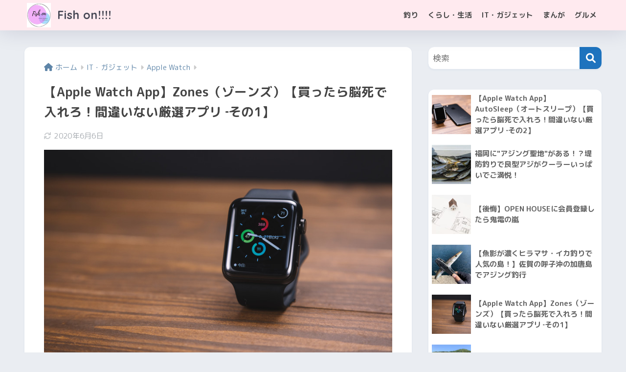

--- FILE ---
content_type: text/html; charset=UTF-8
request_url: https://fish-on.fun/it_gadget/apple-watch/applewatch-2/
body_size: 24396
content:

<!DOCTYPE html>
<html lang="ja">
<head>
  <meta charset="utf-8">
  <meta http-equiv="X-UA-Compatible" content="IE=edge">
  <meta name="HandheldFriendly" content="True">
  <meta name="MobileOptimized" content="320">
  <meta name="viewport" content="width=device-width, initial-scale=1, viewport-fit=cover"/>
  <meta name="msapplication-TileColor" content="#1e73be">
  <meta name="theme-color" content="#1e73be">
  <link rel="pingback" href="https://fish-on.fun/wp/xmlrpc.php">
  <meta name='robots' content='index, follow, max-image-preview:large, max-snippet:-1, max-video-preview:-1' />

	<!-- This site is optimized with the Yoast SEO plugin v25.6 - https://yoast.com/wordpress/plugins/seo/ -->
	<title>【Apple Watch App】Zones（ゾーンズ）【買ったら脳死で入れろ！間違いない厳選アプリ ‐その1】 &#8211; Fish on!!!!</title>
	<meta name="description" content="【Apple Watch App】Zones（ゾーンズ）【買ったら脳死で入れろ！間違いない厳選アプリ ‐その1】 &#8211; Fish on!!!! &#8211; Apple Watch &#8211; AppleWatchでダイエットサポート！心拍数を把握、効率的に脂肪燃焼ゾーンを狙え！Zones（ゾーンズ）を紹介します。" />
	<link rel="canonical" href="https://fish-on.fun/it_gadget/apple-watch/applewatch-2/" />
	<meta property="og:locale" content="ja_JP" />
	<meta property="og:type" content="article" />
	<meta property="og:title" content="【Apple Watch App】Zones（ゾーンズ）【買ったら脳死で入れろ！間違いない厳選アプリ ‐その1】 &#8211; Fish on!!!!" />
	<meta property="og:description" content="【Apple Watch App】Zones（ゾーンズ）【買ったら脳死で入れろ！間違いない厳選アプリ ‐その1】 &#8211; Fish on!!!! &#8211; Apple Watch &#8211; AppleWatchでダイエットサポート！心拍数を把握、効率的に脂肪燃焼ゾーンを狙え！Zones（ゾーンズ）を紹介します。" />
	<meta property="og:url" content="https://fish-on.fun/it_gadget/apple-watch/applewatch-2/" />
	<meta property="og:site_name" content="Fish on!!!!" />
	<meta property="article:published_time" content="2020-05-25T03:00:00+00:00" />
	<meta property="article:modified_time" content="2020-06-06T10:20:51+00:00" />
	<meta property="og:image" content="https://fish-on.fun/wp/wp-content/uploads/2020/05/W9V9A3468_TP_V4.jpg" />
	<meta property="og:image:width" content="800" />
	<meta property="og:image:height" content="533" />
	<meta property="og:image:type" content="image/jpeg" />
	<meta name="author" content="ペン" />
	<meta name="twitter:card" content="summary_large_image" />
	<meta name="twitter:label1" content="執筆者" />
	<meta name="twitter:data1" content="ペン" />
	<script type="application/ld+json" class="yoast-schema-graph">{"@context":"https://schema.org","@graph":[{"@type":"Article","@id":"https://fish-on.fun/it_gadget/apple-watch/applewatch-2/#article","isPartOf":{"@id":"https://fish-on.fun/it_gadget/apple-watch/applewatch-2/"},"author":{"name":"ペン","@id":"https://fish-on.fun/#/schema/person/d914df2ca1704b783df7cef92052b411"},"headline":"【Apple Watch App】Zones（ゾーンズ）【買ったら脳死で入れろ！間違いない厳選アプリ ‐その1】","datePublished":"2020-05-25T03:00:00+00:00","dateModified":"2020-06-06T10:20:51+00:00","mainEntityOfPage":{"@id":"https://fish-on.fun/it_gadget/apple-watch/applewatch-2/"},"wordCount":52,"publisher":{"@id":"https://fish-on.fun/#/schema/person/d914df2ca1704b783df7cef92052b411"},"image":{"@id":"https://fish-on.fun/it_gadget/apple-watch/applewatch-2/#primaryimage"},"thumbnailUrl":"https://fish-on.fun/wp/wp-content/uploads/2020/05/W9V9A3468_TP_V4.jpg","keywords":["Apple Watch","Zones","アップル","アプリ","オススメ","ダイエット","健康","心拍数","時計","美容"],"articleSection":["Apple Watch"],"inLanguage":"ja"},{"@type":"WebPage","@id":"https://fish-on.fun/it_gadget/apple-watch/applewatch-2/","url":"https://fish-on.fun/it_gadget/apple-watch/applewatch-2/","name":"【Apple Watch App】Zones（ゾーンズ）【買ったら脳死で入れろ！間違いない厳選アプリ ‐その1】 &#8211; Fish on!!!!","isPartOf":{"@id":"https://fish-on.fun/#website"},"primaryImageOfPage":{"@id":"https://fish-on.fun/it_gadget/apple-watch/applewatch-2/#primaryimage"},"image":{"@id":"https://fish-on.fun/it_gadget/apple-watch/applewatch-2/#primaryimage"},"thumbnailUrl":"https://fish-on.fun/wp/wp-content/uploads/2020/05/W9V9A3468_TP_V4.jpg","datePublished":"2020-05-25T03:00:00+00:00","dateModified":"2020-06-06T10:20:51+00:00","description":"【Apple Watch App】Zones（ゾーンズ）【買ったら脳死で入れろ！間違いない厳選アプリ ‐その1】 &#8211; Fish on!!!! &#8211; Apple Watch &#8211; AppleWatchでダイエットサポート！心拍数を把握、効率的に脂肪燃焼ゾーンを狙え！Zones（ゾーンズ）を紹介します。","breadcrumb":{"@id":"https://fish-on.fun/it_gadget/apple-watch/applewatch-2/#breadcrumb"},"inLanguage":"ja","potentialAction":[{"@type":"ReadAction","target":["https://fish-on.fun/it_gadget/apple-watch/applewatch-2/"]}]},{"@type":"ImageObject","inLanguage":"ja","@id":"https://fish-on.fun/it_gadget/apple-watch/applewatch-2/#primaryimage","url":"https://fish-on.fun/wp/wp-content/uploads/2020/05/W9V9A3468_TP_V4.jpg","contentUrl":"https://fish-on.fun/wp/wp-content/uploads/2020/05/W9V9A3468_TP_V4.jpg","width":800,"height":533,"caption":"Apple Watch"},{"@type":"BreadcrumbList","@id":"https://fish-on.fun/it_gadget/apple-watch/applewatch-2/#breadcrumb","itemListElement":[{"@type":"ListItem","position":1,"name":"ホーム","item":"https://fish-on.fun/"},{"@type":"ListItem","position":2,"name":"【Apple Watch App】Zones（ゾーンズ）【買ったら脳死で入れろ！間違いない厳選アプリ ‐その1】"}]},{"@type":"WebSite","@id":"https://fish-on.fun/#website","url":"https://fish-on.fun/","name":"Fish on!!!!","description":"アウトドアからインドアまで！釣り、まんが、お役立ち情報を発信します","publisher":{"@id":"https://fish-on.fun/#/schema/person/d914df2ca1704b783df7cef92052b411"},"potentialAction":[{"@type":"SearchAction","target":{"@type":"EntryPoint","urlTemplate":"https://fish-on.fun/?s={search_term_string}"},"query-input":{"@type":"PropertyValueSpecification","valueRequired":true,"valueName":"search_term_string"}}],"inLanguage":"ja"},{"@type":["Person","Organization"],"@id":"https://fish-on.fun/#/schema/person/d914df2ca1704b783df7cef92052b411","name":"ペン","image":{"@type":"ImageObject","inLanguage":"ja","@id":"https://fish-on.fun/#/schema/person/image/","url":"https://fish-on.fun/wp/wp-content/uploads/2020/03/1322DB11-C380-4272-BEF7-D681A14C317F-150x150.jpeg","contentUrl":"https://fish-on.fun/wp/wp-content/uploads/2020/03/1322DB11-C380-4272-BEF7-D681A14C317F-150x150.jpeg","caption":"ペン"},"logo":{"@id":"https://fish-on.fun/#/schema/person/image/"},"description":"2019年から釣りを始めた初心者アングラーです。 IT企業に働きながら、趣味や仕事をぼやきます。","url":"https://fish-on.fun/author/hiromi/"}]}</script>
	<!-- / Yoast SEO plugin. -->


<link rel='dns-prefetch' href='//webfonts.xserver.jp' />
<link rel='dns-prefetch' href='//fonts.googleapis.com' />
<link rel='dns-prefetch' href='//use.fontawesome.com' />
<link rel="alternate" type="application/rss+xml" title="Fish on!!!! &raquo; フィード" href="https://fish-on.fun/feed/" />
<link rel="alternate" type="application/rss+xml" title="Fish on!!!! &raquo; コメントフィード" href="https://fish-on.fun/comments/feed/" />
<script type="text/javascript">
/* <![CDATA[ */
window._wpemojiSettings = {"baseUrl":"https:\/\/s.w.org\/images\/core\/emoji\/15.0.3\/72x72\/","ext":".png","svgUrl":"https:\/\/s.w.org\/images\/core\/emoji\/15.0.3\/svg\/","svgExt":".svg","source":{"concatemoji":"https:\/\/fish-on.fun\/wp\/wp-includes\/js\/wp-emoji-release.min.js?ver=6.6.4"}};
/*! This file is auto-generated */
!function(i,n){var o,s,e;function c(e){try{var t={supportTests:e,timestamp:(new Date).valueOf()};sessionStorage.setItem(o,JSON.stringify(t))}catch(e){}}function p(e,t,n){e.clearRect(0,0,e.canvas.width,e.canvas.height),e.fillText(t,0,0);var t=new Uint32Array(e.getImageData(0,0,e.canvas.width,e.canvas.height).data),r=(e.clearRect(0,0,e.canvas.width,e.canvas.height),e.fillText(n,0,0),new Uint32Array(e.getImageData(0,0,e.canvas.width,e.canvas.height).data));return t.every(function(e,t){return e===r[t]})}function u(e,t,n){switch(t){case"flag":return n(e,"\ud83c\udff3\ufe0f\u200d\u26a7\ufe0f","\ud83c\udff3\ufe0f\u200b\u26a7\ufe0f")?!1:!n(e,"\ud83c\uddfa\ud83c\uddf3","\ud83c\uddfa\u200b\ud83c\uddf3")&&!n(e,"\ud83c\udff4\udb40\udc67\udb40\udc62\udb40\udc65\udb40\udc6e\udb40\udc67\udb40\udc7f","\ud83c\udff4\u200b\udb40\udc67\u200b\udb40\udc62\u200b\udb40\udc65\u200b\udb40\udc6e\u200b\udb40\udc67\u200b\udb40\udc7f");case"emoji":return!n(e,"\ud83d\udc26\u200d\u2b1b","\ud83d\udc26\u200b\u2b1b")}return!1}function f(e,t,n){var r="undefined"!=typeof WorkerGlobalScope&&self instanceof WorkerGlobalScope?new OffscreenCanvas(300,150):i.createElement("canvas"),a=r.getContext("2d",{willReadFrequently:!0}),o=(a.textBaseline="top",a.font="600 32px Arial",{});return e.forEach(function(e){o[e]=t(a,e,n)}),o}function t(e){var t=i.createElement("script");t.src=e,t.defer=!0,i.head.appendChild(t)}"undefined"!=typeof Promise&&(o="wpEmojiSettingsSupports",s=["flag","emoji"],n.supports={everything:!0,everythingExceptFlag:!0},e=new Promise(function(e){i.addEventListener("DOMContentLoaded",e,{once:!0})}),new Promise(function(t){var n=function(){try{var e=JSON.parse(sessionStorage.getItem(o));if("object"==typeof e&&"number"==typeof e.timestamp&&(new Date).valueOf()<e.timestamp+604800&&"object"==typeof e.supportTests)return e.supportTests}catch(e){}return null}();if(!n){if("undefined"!=typeof Worker&&"undefined"!=typeof OffscreenCanvas&&"undefined"!=typeof URL&&URL.createObjectURL&&"undefined"!=typeof Blob)try{var e="postMessage("+f.toString()+"("+[JSON.stringify(s),u.toString(),p.toString()].join(",")+"));",r=new Blob([e],{type:"text/javascript"}),a=new Worker(URL.createObjectURL(r),{name:"wpTestEmojiSupports"});return void(a.onmessage=function(e){c(n=e.data),a.terminate(),t(n)})}catch(e){}c(n=f(s,u,p))}t(n)}).then(function(e){for(var t in e)n.supports[t]=e[t],n.supports.everything=n.supports.everything&&n.supports[t],"flag"!==t&&(n.supports.everythingExceptFlag=n.supports.everythingExceptFlag&&n.supports[t]);n.supports.everythingExceptFlag=n.supports.everythingExceptFlag&&!n.supports.flag,n.DOMReady=!1,n.readyCallback=function(){n.DOMReady=!0}}).then(function(){return e}).then(function(){var e;n.supports.everything||(n.readyCallback(),(e=n.source||{}).concatemoji?t(e.concatemoji):e.wpemoji&&e.twemoji&&(t(e.twemoji),t(e.wpemoji)))}))}((window,document),window._wpemojiSettings);
/* ]]> */
</script>
<link rel='stylesheet' id='sng-stylesheet-css' href='https://fish-on.fun/wp/wp-content/themes/sango-theme/style.css?version=3.9.0' type='text/css' media='all' />
<link rel='stylesheet' id='sng-option-css' href='https://fish-on.fun/wp/wp-content/themes/sango-theme/entry-option.css?version=3.9.0' type='text/css' media='all' />
<link rel='stylesheet' id='sng-old-css-css' href='https://fish-on.fun/wp/wp-content/themes/sango-theme/style-old.css?version=3.9.0' type='text/css' media='all' />
<link rel='stylesheet' id='sango_theme_gutenberg-style-css' href='https://fish-on.fun/wp/wp-content/themes/sango-theme/library/gutenberg/dist/build/style-blocks.css?version=3.9.0' type='text/css' media='all' />
<style id='sango_theme_gutenberg-style-inline-css' type='text/css'>
:root{--sgb-main-color:#1e73be;--sgb-pastel-color:#d6d6d6;--sgb-accent-color:#ed591a;--sgb-widget-title-color:#00133f;--sgb-widget-title-bg-color:#ffdbe4;--sgb-bg-color:#eaedf2;--wp--preset--color--sango-main:var(--sgb-main-color);--wp--preset--color--sango-pastel:var(--sgb-pastel-color);--wp--preset--color--sango-accent:var(--sgb-accent-color)}
</style>
<link rel='stylesheet' id='sng-googlefonts-css' href='https://fonts.googleapis.com/css?family=Quicksand%3A500%2C700%7CM+PLUS+Rounded+1c%3A400%2C700&#038;display=swap' type='text/css' media='all' />
<link rel='stylesheet' id='sng-fontawesome-css' href='https://use.fontawesome.com/releases/v6.1.1/css/all.css' type='text/css' media='all' />
<style id='wp-emoji-styles-inline-css' type='text/css'>

	img.wp-smiley, img.emoji {
		display: inline !important;
		border: none !important;
		box-shadow: none !important;
		height: 1em !important;
		width: 1em !important;
		margin: 0 0.07em !important;
		vertical-align: -0.1em !important;
		background: none !important;
		padding: 0 !important;
	}
</style>
<link rel='stylesheet' id='wp-block-library-css' href='https://fish-on.fun/wp/wp-includes/css/dist/block-library/style.min.css?ver=6.6.4' type='text/css' media='all' />
<style id='global-styles-inline-css' type='text/css'>
:root{--wp--preset--aspect-ratio--square: 1;--wp--preset--aspect-ratio--4-3: 4/3;--wp--preset--aspect-ratio--3-4: 3/4;--wp--preset--aspect-ratio--3-2: 3/2;--wp--preset--aspect-ratio--2-3: 2/3;--wp--preset--aspect-ratio--16-9: 16/9;--wp--preset--aspect-ratio--9-16: 9/16;--wp--preset--color--black: #000000;--wp--preset--color--cyan-bluish-gray: #abb8c3;--wp--preset--color--white: #ffffff;--wp--preset--color--pale-pink: #f78da7;--wp--preset--color--vivid-red: #cf2e2e;--wp--preset--color--luminous-vivid-orange: #ff6900;--wp--preset--color--luminous-vivid-amber: #fcb900;--wp--preset--color--light-green-cyan: #7bdcb5;--wp--preset--color--vivid-green-cyan: #00d084;--wp--preset--color--pale-cyan-blue: #8ed1fc;--wp--preset--color--vivid-cyan-blue: #0693e3;--wp--preset--color--vivid-purple: #9b51e0;--wp--preset--color--sango-main: var(--sgb-main-color);--wp--preset--color--sango-pastel: var(--sgb-pastel-color);--wp--preset--color--sango-accent: var(--sgb-accent-color);--wp--preset--color--sango-blue: #009EF3;--wp--preset--color--sango-orange: #ffb36b;--wp--preset--color--sango-red: #f88080;--wp--preset--color--sango-green: #90d581;--wp--preset--color--sango-black: #333;--wp--preset--color--sango-gray: gray;--wp--preset--color--sango-silver: whitesmoke;--wp--preset--color--sango-light-blue: #b4e0fa;--wp--preset--color--sango-light-red: #ffebeb;--wp--preset--color--sango-light-orange: #fff9e6;--wp--preset--gradient--vivid-cyan-blue-to-vivid-purple: linear-gradient(135deg,rgba(6,147,227,1) 0%,rgb(155,81,224) 100%);--wp--preset--gradient--light-green-cyan-to-vivid-green-cyan: linear-gradient(135deg,rgb(122,220,180) 0%,rgb(0,208,130) 100%);--wp--preset--gradient--luminous-vivid-amber-to-luminous-vivid-orange: linear-gradient(135deg,rgba(252,185,0,1) 0%,rgba(255,105,0,1) 100%);--wp--preset--gradient--luminous-vivid-orange-to-vivid-red: linear-gradient(135deg,rgba(255,105,0,1) 0%,rgb(207,46,46) 100%);--wp--preset--gradient--very-light-gray-to-cyan-bluish-gray: linear-gradient(135deg,rgb(238,238,238) 0%,rgb(169,184,195) 100%);--wp--preset--gradient--cool-to-warm-spectrum: linear-gradient(135deg,rgb(74,234,220) 0%,rgb(151,120,209) 20%,rgb(207,42,186) 40%,rgb(238,44,130) 60%,rgb(251,105,98) 80%,rgb(254,248,76) 100%);--wp--preset--gradient--blush-light-purple: linear-gradient(135deg,rgb(255,206,236) 0%,rgb(152,150,240) 100%);--wp--preset--gradient--blush-bordeaux: linear-gradient(135deg,rgb(254,205,165) 0%,rgb(254,45,45) 50%,rgb(107,0,62) 100%);--wp--preset--gradient--luminous-dusk: linear-gradient(135deg,rgb(255,203,112) 0%,rgb(199,81,192) 50%,rgb(65,88,208) 100%);--wp--preset--gradient--pale-ocean: linear-gradient(135deg,rgb(255,245,203) 0%,rgb(182,227,212) 50%,rgb(51,167,181) 100%);--wp--preset--gradient--electric-grass: linear-gradient(135deg,rgb(202,248,128) 0%,rgb(113,206,126) 100%);--wp--preset--gradient--midnight: linear-gradient(135deg,rgb(2,3,129) 0%,rgb(40,116,252) 100%);--wp--preset--font-size--small: 13px;--wp--preset--font-size--medium: 20px;--wp--preset--font-size--large: 36px;--wp--preset--font-size--x-large: 42px;--wp--preset--font-family--default: "Helvetica", "Arial", "Hiragino Kaku Gothic ProN", "Hiragino Sans", YuGothic, "Yu Gothic", "メイリオ", Meiryo, sans-serif;--wp--preset--font-family--notosans: "Noto Sans JP", var(--wp--preset--font-family--default);--wp--preset--font-family--mplusrounded: "M PLUS Rounded 1c", var(--wp--preset--font-family--default);--wp--preset--font-family--dfont: "Quicksand", var(--wp--preset--font-family--default);--wp--preset--spacing--20: 0.44rem;--wp--preset--spacing--30: 0.67rem;--wp--preset--spacing--40: 1rem;--wp--preset--spacing--50: 1.5rem;--wp--preset--spacing--60: 2.25rem;--wp--preset--spacing--70: 3.38rem;--wp--preset--spacing--80: 5.06rem;--wp--preset--shadow--natural: 6px 6px 9px rgba(0, 0, 0, 0.2);--wp--preset--shadow--deep: 12px 12px 50px rgba(0, 0, 0, 0.4);--wp--preset--shadow--sharp: 6px 6px 0px rgba(0, 0, 0, 0.2);--wp--preset--shadow--outlined: 6px 6px 0px -3px rgba(255, 255, 255, 1), 6px 6px rgba(0, 0, 0, 1);--wp--preset--shadow--crisp: 6px 6px 0px rgba(0, 0, 0, 1);--wp--custom--wrap--width: 92%;--wp--custom--wrap--default-width: 800px;--wp--custom--wrap--content-width: 1180px;--wp--custom--wrap--max-width: var(--wp--custom--wrap--content-width);--wp--custom--wrap--side: 30%;--wp--custom--wrap--gap: 2em;--wp--custom--wrap--mobile--padding: 15px;--wp--custom--shadow--large: 0 15px 30px -7px rgba(0, 12, 66, 0.15 );--wp--custom--shadow--large-hover: 0 40px 50px -15px rgba(0, 12, 66, 0.2 );--wp--custom--shadow--medium: 0 6px 13px -3px rgba(0, 12, 66, 0.1), 0 0px 1px rgba(0,30,100, 0.1 );--wp--custom--shadow--medium-hover: 0 12px 45px -9px rgb(0 0 0 / 23%);--wp--custom--shadow--solid: 0 1px 2px 0 rgba(24, 44, 84, 0.1), 0 1px 3px 1px rgba(24, 44, 84, 0.1);--wp--custom--shadow--solid-hover: 0 2px 4px 0 rgba(24, 44, 84, 0.1), 0 2px 8px 0 rgba(24, 44, 84, 0.1);--wp--custom--shadow--small: 0 2px 4px #4385bb12;--wp--custom--rounded--medium: 12px;--wp--custom--rounded--small: 6px;--wp--custom--widget--padding-horizontal: 18px;--wp--custom--widget--padding-vertical: 6px;--wp--custom--widget--icon-margin: 6px;--wp--custom--widget--gap: 2.5em;--wp--custom--entry--gap: 1.5rem;--wp--custom--entry--gap-mobile: 1rem;--wp--custom--entry--border-color: #eaedf2;--wp--custom--animation--fade-in: fadeIn 0.7s ease 0s 1 normal;--wp--custom--animation--header: fadeHeader 1s ease 0s 1 normal;--wp--custom--transition--default: 0.3s ease-in-out;--wp--custom--totop--opacity: 0.6;--wp--custom--totop--right: 18px;--wp--custom--totop--bottom: 20px;--wp--custom--totop--mobile--right: 15px;--wp--custom--totop--mobile--bottom: 10px;--wp--custom--toc--button--opacity: 0.6;--wp--custom--footer--column-gap: 40px;}:root { --wp--style--global--content-size: 900px;--wp--style--global--wide-size: 980px; }:where(body) { margin: 0; }.wp-site-blocks > .alignleft { float: left; margin-right: 2em; }.wp-site-blocks > .alignright { float: right; margin-left: 2em; }.wp-site-blocks > .aligncenter { justify-content: center; margin-left: auto; margin-right: auto; }:where(.wp-site-blocks) > * { margin-block-start: 1.5rem; margin-block-end: 0; }:where(.wp-site-blocks) > :first-child { margin-block-start: 0; }:where(.wp-site-blocks) > :last-child { margin-block-end: 0; }:root { --wp--style--block-gap: 1.5rem; }:root :where(.is-layout-flow) > :first-child{margin-block-start: 0;}:root :where(.is-layout-flow) > :last-child{margin-block-end: 0;}:root :where(.is-layout-flow) > *{margin-block-start: 1.5rem;margin-block-end: 0;}:root :where(.is-layout-constrained) > :first-child{margin-block-start: 0;}:root :where(.is-layout-constrained) > :last-child{margin-block-end: 0;}:root :where(.is-layout-constrained) > *{margin-block-start: 1.5rem;margin-block-end: 0;}:root :where(.is-layout-flex){gap: 1.5rem;}:root :where(.is-layout-grid){gap: 1.5rem;}.is-layout-flow > .alignleft{float: left;margin-inline-start: 0;margin-inline-end: 2em;}.is-layout-flow > .alignright{float: right;margin-inline-start: 2em;margin-inline-end: 0;}.is-layout-flow > .aligncenter{margin-left: auto !important;margin-right: auto !important;}.is-layout-constrained > .alignleft{float: left;margin-inline-start: 0;margin-inline-end: 2em;}.is-layout-constrained > .alignright{float: right;margin-inline-start: 2em;margin-inline-end: 0;}.is-layout-constrained > .aligncenter{margin-left: auto !important;margin-right: auto !important;}.is-layout-constrained > :where(:not(.alignleft):not(.alignright):not(.alignfull)){max-width: var(--wp--style--global--content-size);margin-left: auto !important;margin-right: auto !important;}.is-layout-constrained > .alignwide{max-width: var(--wp--style--global--wide-size);}body .is-layout-flex{display: flex;}.is-layout-flex{flex-wrap: wrap;align-items: center;}.is-layout-flex > :is(*, div){margin: 0;}body .is-layout-grid{display: grid;}.is-layout-grid > :is(*, div){margin: 0;}body{font-family: var(--sgb-font-family);padding-top: 0px;padding-right: 0px;padding-bottom: 0px;padding-left: 0px;}a:where(:not(.wp-element-button)){text-decoration: underline;}:root :where(.wp-element-button, .wp-block-button__link){background-color: #32373c;border-width: 0;color: #fff;font-family: inherit;font-size: inherit;line-height: inherit;padding: calc(0.667em + 2px) calc(1.333em + 2px);text-decoration: none;}.has-black-color{color: var(--wp--preset--color--black) !important;}.has-cyan-bluish-gray-color{color: var(--wp--preset--color--cyan-bluish-gray) !important;}.has-white-color{color: var(--wp--preset--color--white) !important;}.has-pale-pink-color{color: var(--wp--preset--color--pale-pink) !important;}.has-vivid-red-color{color: var(--wp--preset--color--vivid-red) !important;}.has-luminous-vivid-orange-color{color: var(--wp--preset--color--luminous-vivid-orange) !important;}.has-luminous-vivid-amber-color{color: var(--wp--preset--color--luminous-vivid-amber) !important;}.has-light-green-cyan-color{color: var(--wp--preset--color--light-green-cyan) !important;}.has-vivid-green-cyan-color{color: var(--wp--preset--color--vivid-green-cyan) !important;}.has-pale-cyan-blue-color{color: var(--wp--preset--color--pale-cyan-blue) !important;}.has-vivid-cyan-blue-color{color: var(--wp--preset--color--vivid-cyan-blue) !important;}.has-vivid-purple-color{color: var(--wp--preset--color--vivid-purple) !important;}.has-sango-main-color{color: var(--wp--preset--color--sango-main) !important;}.has-sango-pastel-color{color: var(--wp--preset--color--sango-pastel) !important;}.has-sango-accent-color{color: var(--wp--preset--color--sango-accent) !important;}.has-sango-blue-color{color: var(--wp--preset--color--sango-blue) !important;}.has-sango-orange-color{color: var(--wp--preset--color--sango-orange) !important;}.has-sango-red-color{color: var(--wp--preset--color--sango-red) !important;}.has-sango-green-color{color: var(--wp--preset--color--sango-green) !important;}.has-sango-black-color{color: var(--wp--preset--color--sango-black) !important;}.has-sango-gray-color{color: var(--wp--preset--color--sango-gray) !important;}.has-sango-silver-color{color: var(--wp--preset--color--sango-silver) !important;}.has-sango-light-blue-color{color: var(--wp--preset--color--sango-light-blue) !important;}.has-sango-light-red-color{color: var(--wp--preset--color--sango-light-red) !important;}.has-sango-light-orange-color{color: var(--wp--preset--color--sango-light-orange) !important;}.has-black-background-color{background-color: var(--wp--preset--color--black) !important;}.has-cyan-bluish-gray-background-color{background-color: var(--wp--preset--color--cyan-bluish-gray) !important;}.has-white-background-color{background-color: var(--wp--preset--color--white) !important;}.has-pale-pink-background-color{background-color: var(--wp--preset--color--pale-pink) !important;}.has-vivid-red-background-color{background-color: var(--wp--preset--color--vivid-red) !important;}.has-luminous-vivid-orange-background-color{background-color: var(--wp--preset--color--luminous-vivid-orange) !important;}.has-luminous-vivid-amber-background-color{background-color: var(--wp--preset--color--luminous-vivid-amber) !important;}.has-light-green-cyan-background-color{background-color: var(--wp--preset--color--light-green-cyan) !important;}.has-vivid-green-cyan-background-color{background-color: var(--wp--preset--color--vivid-green-cyan) !important;}.has-pale-cyan-blue-background-color{background-color: var(--wp--preset--color--pale-cyan-blue) !important;}.has-vivid-cyan-blue-background-color{background-color: var(--wp--preset--color--vivid-cyan-blue) !important;}.has-vivid-purple-background-color{background-color: var(--wp--preset--color--vivid-purple) !important;}.has-sango-main-background-color{background-color: var(--wp--preset--color--sango-main) !important;}.has-sango-pastel-background-color{background-color: var(--wp--preset--color--sango-pastel) !important;}.has-sango-accent-background-color{background-color: var(--wp--preset--color--sango-accent) !important;}.has-sango-blue-background-color{background-color: var(--wp--preset--color--sango-blue) !important;}.has-sango-orange-background-color{background-color: var(--wp--preset--color--sango-orange) !important;}.has-sango-red-background-color{background-color: var(--wp--preset--color--sango-red) !important;}.has-sango-green-background-color{background-color: var(--wp--preset--color--sango-green) !important;}.has-sango-black-background-color{background-color: var(--wp--preset--color--sango-black) !important;}.has-sango-gray-background-color{background-color: var(--wp--preset--color--sango-gray) !important;}.has-sango-silver-background-color{background-color: var(--wp--preset--color--sango-silver) !important;}.has-sango-light-blue-background-color{background-color: var(--wp--preset--color--sango-light-blue) !important;}.has-sango-light-red-background-color{background-color: var(--wp--preset--color--sango-light-red) !important;}.has-sango-light-orange-background-color{background-color: var(--wp--preset--color--sango-light-orange) !important;}.has-black-border-color{border-color: var(--wp--preset--color--black) !important;}.has-cyan-bluish-gray-border-color{border-color: var(--wp--preset--color--cyan-bluish-gray) !important;}.has-white-border-color{border-color: var(--wp--preset--color--white) !important;}.has-pale-pink-border-color{border-color: var(--wp--preset--color--pale-pink) !important;}.has-vivid-red-border-color{border-color: var(--wp--preset--color--vivid-red) !important;}.has-luminous-vivid-orange-border-color{border-color: var(--wp--preset--color--luminous-vivid-orange) !important;}.has-luminous-vivid-amber-border-color{border-color: var(--wp--preset--color--luminous-vivid-amber) !important;}.has-light-green-cyan-border-color{border-color: var(--wp--preset--color--light-green-cyan) !important;}.has-vivid-green-cyan-border-color{border-color: var(--wp--preset--color--vivid-green-cyan) !important;}.has-pale-cyan-blue-border-color{border-color: var(--wp--preset--color--pale-cyan-blue) !important;}.has-vivid-cyan-blue-border-color{border-color: var(--wp--preset--color--vivid-cyan-blue) !important;}.has-vivid-purple-border-color{border-color: var(--wp--preset--color--vivid-purple) !important;}.has-sango-main-border-color{border-color: var(--wp--preset--color--sango-main) !important;}.has-sango-pastel-border-color{border-color: var(--wp--preset--color--sango-pastel) !important;}.has-sango-accent-border-color{border-color: var(--wp--preset--color--sango-accent) !important;}.has-sango-blue-border-color{border-color: var(--wp--preset--color--sango-blue) !important;}.has-sango-orange-border-color{border-color: var(--wp--preset--color--sango-orange) !important;}.has-sango-red-border-color{border-color: var(--wp--preset--color--sango-red) !important;}.has-sango-green-border-color{border-color: var(--wp--preset--color--sango-green) !important;}.has-sango-black-border-color{border-color: var(--wp--preset--color--sango-black) !important;}.has-sango-gray-border-color{border-color: var(--wp--preset--color--sango-gray) !important;}.has-sango-silver-border-color{border-color: var(--wp--preset--color--sango-silver) !important;}.has-sango-light-blue-border-color{border-color: var(--wp--preset--color--sango-light-blue) !important;}.has-sango-light-red-border-color{border-color: var(--wp--preset--color--sango-light-red) !important;}.has-sango-light-orange-border-color{border-color: var(--wp--preset--color--sango-light-orange) !important;}.has-vivid-cyan-blue-to-vivid-purple-gradient-background{background: var(--wp--preset--gradient--vivid-cyan-blue-to-vivid-purple) !important;}.has-light-green-cyan-to-vivid-green-cyan-gradient-background{background: var(--wp--preset--gradient--light-green-cyan-to-vivid-green-cyan) !important;}.has-luminous-vivid-amber-to-luminous-vivid-orange-gradient-background{background: var(--wp--preset--gradient--luminous-vivid-amber-to-luminous-vivid-orange) !important;}.has-luminous-vivid-orange-to-vivid-red-gradient-background{background: var(--wp--preset--gradient--luminous-vivid-orange-to-vivid-red) !important;}.has-very-light-gray-to-cyan-bluish-gray-gradient-background{background: var(--wp--preset--gradient--very-light-gray-to-cyan-bluish-gray) !important;}.has-cool-to-warm-spectrum-gradient-background{background: var(--wp--preset--gradient--cool-to-warm-spectrum) !important;}.has-blush-light-purple-gradient-background{background: var(--wp--preset--gradient--blush-light-purple) !important;}.has-blush-bordeaux-gradient-background{background: var(--wp--preset--gradient--blush-bordeaux) !important;}.has-luminous-dusk-gradient-background{background: var(--wp--preset--gradient--luminous-dusk) !important;}.has-pale-ocean-gradient-background{background: var(--wp--preset--gradient--pale-ocean) !important;}.has-electric-grass-gradient-background{background: var(--wp--preset--gradient--electric-grass) !important;}.has-midnight-gradient-background{background: var(--wp--preset--gradient--midnight) !important;}.has-small-font-size{font-size: var(--wp--preset--font-size--small) !important;}.has-medium-font-size{font-size: var(--wp--preset--font-size--medium) !important;}.has-large-font-size{font-size: var(--wp--preset--font-size--large) !important;}.has-x-large-font-size{font-size: var(--wp--preset--font-size--x-large) !important;}.has-default-font-family{font-family: var(--wp--preset--font-family--default) !important;}.has-notosans-font-family{font-family: var(--wp--preset--font-family--notosans) !important;}.has-mplusrounded-font-family{font-family: var(--wp--preset--font-family--mplusrounded) !important;}.has-dfont-font-family{font-family: var(--wp--preset--font-family--dfont) !important;}
:root :where(.wp-block-button .wp-block-button__link){background-color: var(--wp--preset--color--sango-main);border-radius: var(--wp--custom--rounded--medium);color: #fff;font-size: 18px;font-weight: 600;padding-top: 0.4em;padding-right: 1.3em;padding-bottom: 0.4em;padding-left: 1.3em;}
:root :where(.wp-block-pullquote){font-size: 1.5em;line-height: 1.6;}
</style>
<link rel='stylesheet' id='ppress-frontend-css' href='https://fish-on.fun/wp/wp-content/plugins/wp-user-avatar/assets/css/frontend.min.css' type='text/css' media='all' />
<link rel='stylesheet' id='ppress-flatpickr-css' href='https://fish-on.fun/wp/wp-content/plugins/wp-user-avatar/assets/flatpickr/flatpickr.min.css' type='text/css' media='all' />
<link rel='stylesheet' id='ppress-select2-css' href='https://fish-on.fun/wp/wp-content/plugins/wp-user-avatar/assets/select2/select2.min.css' type='text/css' media='all' />
<link rel='stylesheet' id='child-style-css' href='https://fish-on.fun/wp/wp-content/themes/sango-theme-child/style.css' type='text/css' media='all' />
<link rel='stylesheet' id='fancybox-css' href='https://fish-on.fun/wp/wp-content/plugins/easy-fancybox/fancybox/1.5.4/jquery.fancybox.min.css' type='text/css' media='screen' />
<script type="text/javascript" src="https://fish-on.fun/wp/wp-includes/js/jquery/jquery.min.js?ver=3.7.1" id="jquery-core-js"></script>
<script type="text/javascript" src="https://fish-on.fun/wp/wp-includes/js/jquery/jquery-migrate.min.js?ver=3.4.1" id="jquery-migrate-js"></script>
<script type="text/javascript" src="//webfonts.xserver.jp/js/xserverv3.js?fadein=0" id="typesquare_std-js"></script>
<script type="text/javascript" src="https://fish-on.fun/wp/wp-content/plugins/wp-user-avatar/assets/flatpickr/flatpickr.min.js" id="ppress-flatpickr-js"></script>
<script type="text/javascript" src="https://fish-on.fun/wp/wp-content/plugins/wp-user-avatar/assets/select2/select2.min.js" id="ppress-select2-js"></script>
<link rel="https://api.w.org/" href="https://fish-on.fun/wp-json/" /><link rel="alternate" title="JSON" type="application/json" href="https://fish-on.fun/wp-json/wp/v2/posts/1022" /><link rel="EditURI" type="application/rsd+xml" title="RSD" href="https://fish-on.fun/wp/xmlrpc.php?rsd" />
<link rel='shortlink' href='https://fish-on.fun/?p=1022' />
<link rel="alternate" title="oEmbed (JSON)" type="application/json+oembed" href="https://fish-on.fun/wp-json/oembed/1.0/embed?url=https%3A%2F%2Ffish-on.fun%2Fit_gadget%2Fapple-watch%2Fapplewatch-2%2F" />
<link rel="alternate" title="oEmbed (XML)" type="text/xml+oembed" href="https://fish-on.fun/wp-json/oembed/1.0/embed?url=https%3A%2F%2Ffish-on.fun%2Fit_gadget%2Fapple-watch%2Fapplewatch-2%2F&#038;format=xml" />
<meta name="description" content="Apple Watch オススメアプリを徹底紹介。今回は『Zones（ゾーンズ）』【買ったら脳死で入れろ！間違いない厳選アプリ ‐その1】" /><meta property="og:title" content="【Apple Watch App】Zones（ゾーンズ）【買ったら脳死で入れろ！間違いない厳選アプリ ‐その1】" />
<meta property="og:description" content="Apple Watch オススメアプリを徹底紹介。今回は『Zones（ゾーンズ）』【買ったら脳死で入れろ！間違いない厳選アプリ ‐その1】" />
<meta property="og:type" content="article" />
<meta property="og:url" content="https://fish-on.fun/it_gadget/apple-watch/applewatch-2/" />
<meta property="og:image" content="https://fish-on.fun/wp/wp-content/uploads/2020/05/W9V9A3468_TP_V4.jpg" />
<meta name="thumbnail" content="https://fish-on.fun/wp/wp-content/uploads/2020/05/W9V9A3468_TP_V4.jpg" />
<meta property="og:site_name" content="Fish on!!!!" />
<meta name="twitter:card" content="summary_large_image" />
<script data-ad-client="ca-pub-4881647388216068" async src="https://pagead2.googlesyndication.com/pagead/js/adsbygoogle.js"></script><!-- gtag.js -->
<script async src="https://www.googletagmanager.com/gtag/js?id=UA-161938585-1"></script>
<script>
	window.dataLayer = window.dataLayer || [];
	function gtag(){dataLayer.push(arguments);}
	gtag('js', new Date());
	gtag('config', 'UA-161938585-1');
</script>
<link rel="icon" href="https://fish-on.fun/wp/wp-content/uploads/2021/04/cropped-77839608-92E8-4ABF-909C-B01A12EFAFCD-32x32.jpeg" sizes="32x32" />
<link rel="icon" href="https://fish-on.fun/wp/wp-content/uploads/2021/04/cropped-77839608-92E8-4ABF-909C-B01A12EFAFCD-192x192.jpeg" sizes="192x192" />
<link rel="apple-touch-icon" href="https://fish-on.fun/wp/wp-content/uploads/2021/04/cropped-77839608-92E8-4ABF-909C-B01A12EFAFCD-180x180.jpeg" />
<meta name="msapplication-TileImage" content="https://fish-on.fun/wp/wp-content/uploads/2021/04/cropped-77839608-92E8-4ABF-909C-B01A12EFAFCD-270x270.jpeg" />
		<style type="text/css" id="wp-custom-css">
			.share_txt, .post-tab__more {
  white-space: nowrap;
}		</style>
		<style> a{color:#5e85a8}.header, .drawer__title{background-color:#ffeaef}#logo a{color:#454754}.desktop-nav li a , .mobile-nav li a, #drawer__open, .header-search__open, .drawer__title{color:#494949}.drawer__title__close span, .drawer__title__close span:before{background:#494949}.desktop-nav li:after{background:#494949}.mobile-nav .current-menu-item{border-bottom-color:#494949}.widgettitle, .sidebar .wp-block-group h2, .drawer .wp-block-group h2{color:#00133f;background-color:#ffdbe4}#footer-menu a, .copyright{color:#494949}#footer-menu{background-color:#ffeaef}.footer{background-color:#efe4e3}.footer, .footer a, .footer .widget ul li a{color:#3d3d3d}body{font-size:100%}@media only screen and (min-width:481px){body{font-size:107%}}@media only screen and (min-width:1030px){body{font-size:107%}}.totop{background:#add3cf}.header-info a{color:#FFF;background:linear-gradient(95deg, #738bff, #85e3ec)}.fixed-menu ul{background:#FFF}.fixed-menu a{color:#e8dadd}.fixed-menu .current-menu-item a, .fixed-menu ul li a.active{color:#55cca8}.post-tab{background:#FFF}.post-tab > div{color:#a7a7a7}body{--sgb-font-family:var(--wp--preset--font-family--mplusrounded)}#fixed_sidebar{top:0px}:target{scroll-margin-top:0px}.Threads:before{background-image:url("https://fish-on.fun/wp/wp-content/themes/sango-theme/library/images/threads.svg")}.profile-sns li .Threads:before{background-image:url("https://fish-on.fun/wp/wp-content/themes/sango-theme/library/images/threads-outline.svg")}.X:before{background-image:url("https://fish-on.fun/wp/wp-content/themes/sango-theme/library/images/x-circle.svg")}</style><style>
      # {
        --sgb-table-border-width: 2px;
      }
    </style>
</head>
<body class="post-template-default single single-post postid-1022 single-format-standard fa5">
    <div id="container"> 
  			<header class="header
			">
				<div id="inner-header" class="wrap">
		<div id="logo" class="header-logo h1 dfont">
	<a href="https://fish-on.fun/" class="header-logo__link">
				<img src="https://fish-on.fun/wp/wp-content/uploads/2021/04/77839608-92E8-4ABF-909C-B01A12EFAFCD.jpeg" alt="Fish on!!!!" width="364" height="370" class="header-logo__img">
				Fish on!!!!	</a>
	</div>
	<div class="header-search">
		<input type="checkbox" class="header-search__input" id="header-search-input" onclick="document.querySelector('.header-search__modal .searchform__input').focus()">
	<label class="header-search__close" for="header-search-input"></label>
	<div class="header-search__modal">
	
<form role="search" method="get" class="searchform" action="https://fish-on.fun/">
  <div>
    <input type="search" class="searchform__input" name="s" value="" placeholder="検索" />
    <button type="submit" class="searchform__submit" aria-label="検索"><i class="fas fa-search" aria-hidden="true"></i></button>
  </div>
</form>

	</div>
</div>	<nav class="desktop-nav clearfix"><ul id="menu-%e3%82%ab%e3%83%86%e3%82%b4%e3%83%aa" class="menu"><li id="menu-item-75" class="menu-item menu-item-type-taxonomy menu-item-object-category menu-item-75"><a href="https://fish-on.fun/category/fishing/">釣り</a></li>
<li id="menu-item-1656" class="menu-item menu-item-type-taxonomy menu-item-object-category menu-item-1656"><a href="https://fish-on.fun/category/living/">くらし・生活</a></li>
<li id="menu-item-1654" class="menu-item menu-item-type-taxonomy menu-item-object-category current-post-ancestor menu-item-1654"><a href="https://fish-on.fun/category/it_gadget/">IT・ガジェット</a></li>
<li id="menu-item-144" class="menu-item menu-item-type-taxonomy menu-item-object-category menu-item-144"><a href="https://fish-on.fun/category/manga/">まんが</a></li>
<li id="menu-item-384" class="menu-item menu-item-type-taxonomy menu-item-object-category menu-item-384"><a href="https://fish-on.fun/category/gourmet/">グルメ</a></li>
</ul></nav></div>
	</header>
		  <div id="content">
    <div id="inner-content" class="wrap cf">
      <main id="main">
                  <article id="entry" class="post-1022 post type-post status-publish format-standard has-post-thumbnail category-apple-watch tag-apple-watch tag-zones tag-310 tag-311 tag-313 tag-69 tag-75 tag-314 tag-426 tag-430">
            <header class="article-header entry-header">
	<nav id="breadcrumb" class="breadcrumb"><ul itemscope itemtype="http://schema.org/BreadcrumbList"><li itemprop="itemListElement" itemscope itemtype="http://schema.org/ListItem"><a href="https://fish-on.fun" itemprop="item"><span itemprop="name">ホーム</span></a><meta itemprop="position" content="1" /></li><li itemprop="itemListElement" itemscope itemtype="http://schema.org/ListItem"><a href="https://fish-on.fun/category/it_gadget/" itemprop="item"><span itemprop="name">IT・ガジェット</span></a><meta itemprop="position" content="2" /></li><li itemprop="itemListElement" itemscope itemtype="http://schema.org/ListItem"><a href="https://fish-on.fun/category/it_gadget/apple-watch/" itemprop="item"><span itemprop="name">Apple Watch</span></a><meta itemprop="position" content="3" /></li></ul></nav>		<h1 class="entry-title single-title">【Apple Watch App】Zones（ゾーンズ）【買ったら脳死で入れろ！間違いない厳選アプリ ‐その1】</h1>
		<div class="entry-meta vcard">
	<time class="updated entry-time" itemprop="dateModified" datetime="2020-06-06">2020年6月6日</time>	</div>
		<p class="post-thumbnail"><img width="800" height="533" src="https://fish-on.fun/wp/wp-content/uploads/2020/05/W9V9A3468_TP_V4.jpg" class="attachment-thumb-940 size-thumb-940 wp-post-image" alt="Apple Watch" decoding="async" fetchpriority="high" srcset="https://fish-on.fun/wp/wp-content/uploads/2020/05/W9V9A3468_TP_V4.jpg 800w, https://fish-on.fun/wp/wp-content/uploads/2020/05/W9V9A3468_TP_V4-300x200.jpg 300w, https://fish-on.fun/wp/wp-content/uploads/2020/05/W9V9A3468_TP_V4-768x512.jpg 768w" sizes="(max-width: 800px) 100vw, 800px" /></p>
			<input type="checkbox" id="fab">
	<label class="fab-btn extended-fab main-c" for="fab"><i class="fas fa-share-alt" aria-hidden="true"></i></label>
	<label class="fab__close-cover" for="fab"></label>
			<div id="fab__contents">
		<div class="fab__contents-main dfont">
		<label class="fab__contents__close" for="fab"><span></span></label>
		<p class="fab__contents_title">SHARE</p>
					<div class="fab__contents_img" style="background-image: url(https://fish-on.fun/wp/wp-content/uploads/2020/05/W9V9A3468_TP_V4-520x300.jpg);">
			</div>
					<div class="sns-btn
		 sns-dif	">
				<ul>
			<li class="tw sns-btn__item">
		<a href="https://twitter.com/intent/tweet?url=https%3A%2F%2Ffish-on.fun%2Fit_gadget%2Fapple-watch%2Fapplewatch-2%2F&text=%E3%80%90Apple+Watch+App%E3%80%91Zones%EF%BC%88%E3%82%BE%E3%83%BC%E3%83%B3%E3%82%BA%EF%BC%89%E3%80%90%E8%B2%B7%E3%81%A3%E3%81%9F%E3%82%89%E8%84%B3%E6%AD%BB%E3%81%A7%E5%85%A5%E3%82%8C%E3%82%8D%EF%BC%81%E9%96%93%E9%81%95%E3%81%84%E3%81%AA%E3%81%84%E5%8E%B3%E9%81%B8%E3%82%A2%E3%83%97%E3%83%AA+%E2%80%90%E3%81%9D%E3%81%AE1%E3%80%91%EF%BD%9CFish+on%21%21%21%21" target="_blank" rel="nofollow noopener noreferrer" aria-label="Xでシェアする">
		<img alt="" src="https://fish-on.fun/wp/wp-content/themes/sango-theme/library/images/x.svg">
		<span class="share_txt">ポスト</span>
		</a>
			</li>
					<li class="fb sns-btn__item">
		<a href="https://www.facebook.com/share.php?u=https%3A%2F%2Ffish-on.fun%2Fit_gadget%2Fapple-watch%2Fapplewatch-2%2F" target="_blank" rel="nofollow noopener noreferrer" aria-label="Facebookでシェアする">
		<i class="fab fa-facebook" aria-hidden="true"></i>		<span class="share_txt">シェア</span>
		</a>
			</li>
					<li class="hatebu sns-btn__item">
		<a href="http://b.hatena.ne.jp/add?mode=confirm&url=https%3A%2F%2Ffish-on.fun%2Fit_gadget%2Fapple-watch%2Fapplewatch-2%2F&title=%E3%80%90Apple+Watch+App%E3%80%91Zones%EF%BC%88%E3%82%BE%E3%83%BC%E3%83%B3%E3%82%BA%EF%BC%89%E3%80%90%E8%B2%B7%E3%81%A3%E3%81%9F%E3%82%89%E8%84%B3%E6%AD%BB%E3%81%A7%E5%85%A5%E3%82%8C%E3%82%8D%EF%BC%81%E9%96%93%E9%81%95%E3%81%84%E3%81%AA%E3%81%84%E5%8E%B3%E9%81%B8%E3%82%A2%E3%83%97%E3%83%AA+%E2%80%90%E3%81%9D%E3%81%AE1%E3%80%91%EF%BD%9CFish+on%21%21%21%21" target="_blank" rel="nofollow noopener noreferrer" aria-label="はてブでブックマークする">
		<i class="fa fa-hatebu" aria-hidden="true"></i>
		<span class="share_txt">はてブ</span>
		</a>
			</li>
					<li class="line sns-btn__item">
		<a href="https://social-plugins.line.me/lineit/share?url=https%3A%2F%2Ffish-on.fun%2Fit_gadget%2Fapple-watch%2Fapplewatch-2%2F&text=%E3%80%90Apple+Watch+App%E3%80%91Zones%EF%BC%88%E3%82%BE%E3%83%BC%E3%83%B3%E3%82%BA%EF%BC%89%E3%80%90%E8%B2%B7%E3%81%A3%E3%81%9F%E3%82%89%E8%84%B3%E6%AD%BB%E3%81%A7%E5%85%A5%E3%82%8C%E3%82%8D%EF%BC%81%E9%96%93%E9%81%95%E3%81%84%E3%81%AA%E3%81%84%E5%8E%B3%E9%81%B8%E3%82%A2%E3%83%97%E3%83%AA+%E2%80%90%E3%81%9D%E3%81%AE1%E3%80%91%EF%BD%9CFish+on%21%21%21%21" target="_blank" rel="nofollow noopener noreferrer" aria-label="LINEでシェアする">
					<i class="fab fa-line" aria-hidden="true"></i>
				<span class="share_txt share_txt_line dfont">LINE</span>
		</a>
	</li>
				</ul>
	</div>
				</div>
	</div>
		</header>
<section class="entry-content">
	
<h2 class="wp-block-sgb-headings sgb-heading" id="i-0"><div class="sgb-heading__inner sgb-heading--type1 with-icon" style="background-color:transparent;border-color:#5ba9f7;font-size:1.2em"><i class="fa fa-check" style="color:#5ba9f7"></i><span class="sgb-heading__text" style="color:#333">Apple Watchで何ができるか？</span></div></h2>



<p>今更Apple Watchを買いました～</p>



<p>何ができるのか？一番便利なのはLINEの通知とメッセージがすぐ見れる。</p>



<p>会社にいても時計を見るふりをしてLINEを見れる。うん、便利。</p>



<p>でもそんなのはApple Watchの入り口にすぎない。はず。</p>



<p>ということで、実際に使ってよかったアプリを不定期で紹介していきます。</p>



<h2 class="wp-block-sgb-headings sgb-heading" id="i-1"><div class="sgb-heading__inner sgb-heading--type1 with-icon" style="background-color:transparent;border-color:#5ba9f7;font-size:1.2em"><i class="fa fa-check" style="color:#5ba9f7"></i><span class="sgb-heading__text" style="color:#333">今回のおすすめアプリ</span></div></h2>



<h3 class="wp-block-heading" id="i-2"><span class="keiko_red">zones（ゾーンズ）</span></h3>



<div class="wp-block-sgb-block-simple sgb-box-simple sgb-box-simple--title-normal sgb-box-simple--with-border"><div style="background-color:#ffb36b;color:#FFF" class="sgb-box-simple__title">このアプリは・・・</div><div class="sgb-box-simple__body" style="border-color:#ffb36b;background-color:#FFF">
<p><strong><span class="sgb-label-main-c">ダイエッターにオススメ</span></strong>　<strong><span class="sgb-label-main-c">体調管理</span></strong>　<strong><span class="sgb-label-main-c">ワークアウトが豊富</span></strong></p>
</div></div>



<p>ダイエットにおいて、心拍数の管理をすることは大切なことです。</p>



<p>脂肪燃焼に効果的な心拍数を狙って運動することで、最大限の効果がを得ることができるからです。</p>



<p>このアプリでは、心拍数をリアルタイムで表示・通知してくれます。</p>



<p>運動強度を示す4つの「心拍ゾーン」の滞在時間を色分けして、わかりやすく表示してくれるのです。</p>



<p>基本無料で使えるのですが、課金することでPRO機能が使えます。</p>



<p>私は課金しました。今流行りのサブスクでなく、買い切りです。</p>



<p>毎月お金が発生するものは課金したくないですよね。</p>



<blockquote class="wp-block-quote is-layout-flow wp-block-quote-is-layout-flow"><p>あなたのトレーニングは、本当にダイエットや持久力の向上になっているだろうか？ Zonesで確認してみよう。</p><p>ランニングやウォーキング、サイクリングはもちろん、フィットネスジムのトレッドミルやエアロバイク、筋トレ、各種スポーツなど、70種類以上の運動に対応。</p><p>Apple Watchで記録して、iPhoneでじっくり確認。Zonesで効率的な運動を！</p><p></p><cite><a rel="noreferrer noopener" href="https://apps.apple.com/jp/app/zones-%E5%BF%83%E6%8B%8D%E3%83%88%E3%83%AC%E3%83%BC%E3%83%8B%E3%83%B3%E3%82%B0/id1139688415" target="_blank">AppStore -zones-心拍トレーニング</a></cite></blockquote>



<p>AppStoreの商品説明が丁寧・詳細に記載されているのでぜひこちらをチェックしてみてください(;’∀’)↓</p>



<div class="wp-block-sgb-accordion sgb-acc"><input id="toggle-checkbox-866ea1cb-ab4a-477b-92ce-fa5dc1cfc956" class="sgb-acc__input" type="checkbox"><label class="sgb-acc__title" for="toggle-checkbox-866ea1cb-ab4a-477b-92ce-fa5dc1cfc956" style="color:#FFF;background-color:#ffb36b">アプリの詳細な内容（AppStoreに記載されている内容）</label><div class="sgb-acc__content sgb-acc__content--save">
<p>————————————————</p>



<p>■ 特徴</p>



<p>————————————————</p>



<p>◎ 運動中もリアルタイムで運動強度、心拍数を一目で確認（Apple Watchを利用）</p>



<p>◎ 運動強度を示す4つの「心拍ゾーン」の滞在時間をわかりやすく表示</p>



<p>◎ ほかのアプリで記録した運動もAppleヘルスケア経由で表示できる、総合的なワークアウトダッシュボード</p>



<p>————————————————</p>



<p>■ 心拍ゾーンでナビゲート</p>



<p>————————————————</p>



<p>ダイエットや、持久力アップなど運動の目的はさまざま。その目的ごとに適切な運動強度があるのをご存知ですか？</p>



<p>あなたの心拍数を利用して、運動強度を算出します。</p>



<p>さらに、わかりやすくするため、4つの「心拍ゾーン」を用意しました。</p>



<p>• 無酸素 （筋力・瞬発力向上）</p>



<p>• 有酸素 （持久力向上）</p>



<p>• 脂肪燃焼 （ダイエットや長時間の運動）</p>



<p>• ウォームアップ （準備運動）</p>



<p>この4つのゾーンを使えば、適切な心拍数を覚えていなくても大丈夫。</p>



<p>心拍トレーニングの初心者でも簡単に始められます。</p>



<p>————————————————</p>



<p>■ 心拍トレーニング測定</p>



<p>————————————————</p>



<p>◎ 運動強度をリアルタイムで</p>



<p>• 現在どの心拍ゾーンにいるかを確認しながら運動ができます。</p>



<p>• 心拍ゾーンが変わった時、手首をタップしてお知らせします。</p>



<p>• ランニング時には、自動停止・再開の機能があります。</p>



<p>◎ 回復心拍数で体力アップを実感</p>



<p>ワークアウト終了して1分後の心拍数を測定し、どれくらい心拍数が回復したのか？を回復心拍数として記録します。</p>



<p>回復心拍数が大きくなっていけば、あなたの体力がアップした証！</p>



<p>（ワークアウト終了時、心拍ゾーンが「有酸素 」以上の場合、自動的に測定が始まります）</p>



<p>◎ 身軽にトレーニング</p>



<p>測定時に必要なのはApple Watchだけ。iPhoneは必要ありません。</p>



<p>※ 測定機能はApple Watchのみ対応</p>



<p>————————————————</p>



<p>■ たくさんの情報で楽しく振り返り</p>



<p>————————————————</p>



<p>心拍ゾーン、運動強度、心拍数の情報を含めた、ワークアウト詳細を振り返ることができます。</p>



<p>「今までやっていた運動は、思ったよりも強度が足りていなかった…」なんてこともあるかも？</p>



<p>◎ ワークアウト詳細情報</p>



<p>• 運動時間</p>



<p>• 消費カロリー</p>



<p>• 運動距離、ペース、スプリット</p>



<p>• 心拍ゾーンごとの運動時間</p>



<p>• 心拍数と運動強度の平均や範囲</p>



<p>• 心拍数とペースのグラフ</p>



<p>◎ グラフとリストの表示(インサイト)</p>



<p>• 最近のワークアウト</p>



<p>• 週ごとの消費カロリー</p>



<p>• 多く距離を移動したワークアウト</p>



<p>• ランニングペースの推移</p>



<p>————————————————</p>



<p>■ 使い道いろいろ</p>



<p>————————————————</p>



<p>◎ いろんなワークアウトを記録しよう</p>



<p>ランニング、ウォーキング、サイクリングはもちろん、コアトレーニング、柔軟体操、筋力トレーニングなど、70種類対応。</p>



<p>◎ 他のアプリとの併用も</p>



<p>Appleのワークアウトアプリで記録したワークアウトも見ることができます。</p>



<p>その他のアプリでも、Appleヘルスケアに記録されていれば見ることができます。</p>



<p>◎ PROでさらに高機能に</p>



<p>• スタッツ (週・月・年単位の統計)</p>



<p>• インサイトの作成とカスタマイズ</p>



<p>条件を指定してワークアウトを抽出可能</p>



<p>• 心拍ゾーンのカスタマイズ</p>



<p>心拍ゾーンの各パーセンテージが変更可能</p>



<p>５つの心拍ゾーンが使用可能</p>



<p>心拍ゾーンの色が変更可能</p>



<p>• カスタムワークアウトの作成</p>



<p>名前と測定内容を指定して自分のワークアウトを作成</p>



<p>• ワークアウト名の編集</p>
</div></div>



<div class="wp-block-image"><figure class="aligncenter size-large is-resized"><a href="https://flaskapp.com/ja/zones/index.html" target="_blank" rel="noopener noreferrer"><img decoding="async" src="https://flaskapp.com/zones/img/main.png" alt="" width="349" height="426"></a></figure></div>



<div aligh="cneter">
<a href="https://apps.apple.com/jp/app/zones-%E5%BF%83%E6%8B%8D%E3%83%88%E3%83%AC%E3%83%BC%E3%83%8B%E3%83%B3%E3%82%B0/id1139688415?mt=8" style="display:inline-block;overflow:hidden;background:url(https://linkmaker.itunes.apple.com/ja-jp/badge-lrg.svg?releaseDate=2016-09-13&amp;kind=iossoftware&amp;bubble=ios_apps) no-repeat;width:135px;height:40px;"></a>
</div>



<p></p>



<h2 class="wp-block-sgb-headings sgb-heading" id="i-3"><div class="sgb-heading__inner sgb-heading--type1 with-icon" style="background-color:transparent;border-color:#5ba9f7;font-size:1.2em"><i class="fa fa-check" style="color:#5ba9f7"></i><span class="sgb-heading__text" style="color:#333">心拍数について</span></div></h2>



<p>個人の年齢や体の状態によって、狙う心拍数も変わってきますのでご注意を。</p>



<p>  </p><div class="sng-box box5"><span class="keiko_red"><strong>最大心拍数＝220－年齢（歳）</strong><br><strong>目標心拍数＝最大心拍数×目標運動強度</strong></span></div>



<p>例：30歳の場合<br>220 – 30 = 190　←最大心拍数<br>190 × 60～70%（脂肪燃焼） = <strong>114～133を目指すと脂肪が燃える！！！</strong></p>



<p>　　</p>



<blockquote class="wp-block-quote is-layout-flow wp-block-quote-is-layout-flow"><p>最大心拍数（その人にとって一番早い心拍数）の60～70％をターゲットに少なくとも週一回、30分以上の運動を行うことが健康な体つくりの上で欠かせないと言われています。</p><cite><a href="https://www.konicaminolta.com/jp-ja/runpro/running/sports_safety/004.html">コニカミノルタ　もっと身近に！スポーツセーフティー</a></cite></blockquote>


<div id="">
<figure class="wp-block-table is-style-stripes"><table class="has-subtle-pale-pink-background-color has-background"><tbody><tr><td><strong>目標運動強度</strong></td><td><strong>目的</strong></td></tr><tr><td>85%～</td><td>レース体力向上</td></tr><tr><td>70～85%</td><td>持久力向上</td></tr><tr><td>60～70%</td><td>脂肪燃焼、健康増進</td></tr><tr><td>50～60%</td><td>運動初心者、ウォームアップ、クールダウン</td></tr></tbody></table><figcaption><a href="https://www.konicaminolta.com/jp-ja/runpro/running/sports_safety/004.html">コニカミノルタ　もっと身近に！スポーツセーフティー</a></figcaption></figure>
</div>


<p>　　</p>



<hr class="wp-block-separator">



<p>Zones、ぜひ入れてみてください！</p>



<p>では次の更新もお楽しみに！</p>
</section>
<footer class="article-footer">
	<aside>
	<div class="footer-contents">
						<div class="sns-btn
			">
		<span class="sns-btn__title dfont">SHARE</span>		<ul>
			<li class="tw sns-btn__item">
		<a href="https://twitter.com/intent/tweet?url=https%3A%2F%2Ffish-on.fun%2Fit_gadget%2Fapple-watch%2Fapplewatch-2%2F&text=%E3%80%90Apple+Watch+App%E3%80%91Zones%EF%BC%88%E3%82%BE%E3%83%BC%E3%83%B3%E3%82%BA%EF%BC%89%E3%80%90%E8%B2%B7%E3%81%A3%E3%81%9F%E3%82%89%E8%84%B3%E6%AD%BB%E3%81%A7%E5%85%A5%E3%82%8C%E3%82%8D%EF%BC%81%E9%96%93%E9%81%95%E3%81%84%E3%81%AA%E3%81%84%E5%8E%B3%E9%81%B8%E3%82%A2%E3%83%97%E3%83%AA+%E2%80%90%E3%81%9D%E3%81%AE1%E3%80%91%EF%BD%9CFish+on%21%21%21%21" target="_blank" rel="nofollow noopener noreferrer" aria-label="Xでシェアする">
		<img alt="" src="https://fish-on.fun/wp/wp-content/themes/sango-theme/library/images/x.svg">
		<span class="share_txt">ポスト</span>
		</a>
			</li>
					<li class="fb sns-btn__item">
		<a href="https://www.facebook.com/share.php?u=https%3A%2F%2Ffish-on.fun%2Fit_gadget%2Fapple-watch%2Fapplewatch-2%2F" target="_blank" rel="nofollow noopener noreferrer" aria-label="Facebookでシェアする">
		<i class="fab fa-facebook" aria-hidden="true"></i>		<span class="share_txt">シェア</span>
		</a>
			</li>
					<li class="hatebu sns-btn__item">
		<a href="http://b.hatena.ne.jp/add?mode=confirm&url=https%3A%2F%2Ffish-on.fun%2Fit_gadget%2Fapple-watch%2Fapplewatch-2%2F&title=%E3%80%90Apple+Watch+App%E3%80%91Zones%EF%BC%88%E3%82%BE%E3%83%BC%E3%83%B3%E3%82%BA%EF%BC%89%E3%80%90%E8%B2%B7%E3%81%A3%E3%81%9F%E3%82%89%E8%84%B3%E6%AD%BB%E3%81%A7%E5%85%A5%E3%82%8C%E3%82%8D%EF%BC%81%E9%96%93%E9%81%95%E3%81%84%E3%81%AA%E3%81%84%E5%8E%B3%E9%81%B8%E3%82%A2%E3%83%97%E3%83%AA+%E2%80%90%E3%81%9D%E3%81%AE1%E3%80%91%EF%BD%9CFish+on%21%21%21%21" target="_blank" rel="nofollow noopener noreferrer" aria-label="はてブでブックマークする">
		<i class="fa fa-hatebu" aria-hidden="true"></i>
		<span class="share_txt">はてブ</span>
		</a>
			</li>
					<li class="line sns-btn__item">
		<a href="https://social-plugins.line.me/lineit/share?url=https%3A%2F%2Ffish-on.fun%2Fit_gadget%2Fapple-watch%2Fapplewatch-2%2F&text=%E3%80%90Apple+Watch+App%E3%80%91Zones%EF%BC%88%E3%82%BE%E3%83%BC%E3%83%B3%E3%82%BA%EF%BC%89%E3%80%90%E8%B2%B7%E3%81%A3%E3%81%9F%E3%82%89%E8%84%B3%E6%AD%BB%E3%81%A7%E5%85%A5%E3%82%8C%E3%82%8D%EF%BC%81%E9%96%93%E9%81%95%E3%81%84%E3%81%AA%E3%81%84%E5%8E%B3%E9%81%B8%E3%82%A2%E3%83%97%E3%83%AA+%E2%80%90%E3%81%9D%E3%81%AE1%E3%80%91%EF%BD%9CFish+on%21%21%21%21" target="_blank" rel="nofollow noopener noreferrer" aria-label="LINEでシェアする">
					<i class="fab fa-line" aria-hidden="true"></i>
				<span class="share_txt share_txt_line dfont">LINE</span>
		</a>
	</li>
				</ul>
	</div>
						<div class="like_box">
	<div class="like_inside">
		<div class="like_img">
				<img src="https://fish-on.fun/wp/wp-content/uploads/2020/05/W9V9A3468_TP_V4-520x300.jpg"  width="520" height="300" alt="下のソーシャルリンクからフォロー">
		<p class="dfont">Follow Me!</p>		</div>
		<div class="like_content">
		<p>この記事が気に入ったらフォローしよう</p>
					<div><a href="https://twitter.com/fishonfun" class="twitter-follow-button" data-show-count="false" data-lang="ja" data-show-screen-name="false" rel="nofollow">フォローする</a> <script>!function(d,s,id){var js,fjs=d.getElementsByTagName(s)[0],p=/^http:/.test(d.location)?'http':'https';if(!d.getElementById(id)){js=d.createElement(s);js.id=id;js.src=p+'://platform.twitter.com/widgets.js';fjs.parentNode.insertBefore(js,fjs);}}(document, 'script', 'twitter-wjs');</script></div>
															<div><a class="like_youtube" href="https://www.youtube.com/channel/UCdw3idEyAIdH7Z9xAVCvsNA" target="blank" rel="nofollow"><i class="fab fa-youtube" aria-hidden="true"></i> <span>YouTube</span></a></div>
				</div>
	</div>
	</div>
				<div class="footer-meta dfont">
						<p class="footer-meta_title">CATEGORY :</p>
				<ul class="post-categories">
	<li><a href="https://fish-on.fun/category/it_gadget/apple-watch/" rel="category tag">Apple Watch</a></li></ul>									<div class="meta-tag">
				<p class="footer-meta_title">TAGS :</p>
				<ul><li><a href="https://fish-on.fun/tag/apple-watch/" rel="tag">Apple Watch</a></li><li><a href="https://fish-on.fun/tag/zones/" rel="tag">Zones</a></li><li><a href="https://fish-on.fun/tag/%e3%82%a2%e3%83%83%e3%83%97%e3%83%ab/" rel="tag">アップル</a></li><li><a href="https://fish-on.fun/tag/%e3%82%a2%e3%83%97%e3%83%aa/" rel="tag">アプリ</a></li><li><a href="https://fish-on.fun/tag/%e3%82%aa%e3%82%b9%e3%82%b9%e3%83%a1/" rel="tag">オススメ</a></li><li><a href="https://fish-on.fun/tag/%e3%83%80%e3%82%a4%e3%82%a8%e3%83%83%e3%83%88/" rel="tag">ダイエット</a></li><li><a href="https://fish-on.fun/tag/%e5%81%a5%e5%ba%b7/" rel="tag">健康</a></li><li><a href="https://fish-on.fun/tag/%e5%bf%83%e6%8b%8d%e6%95%b0/" rel="tag">心拍数</a></li><li><a href="https://fish-on.fun/tag/%e6%99%82%e8%a8%88/" rel="tag">時計</a></li><li><a href="https://fish-on.fun/tag/%e7%be%8e%e5%ae%b9/" rel="tag">美容</a></li></ul>			</div>
					</div>
									<div id="related_ads" class="related_ads"><h3 class="h-undeline related_title">☆☆最近の記事☆☆</h3>	<ul class="my-widget">
					<li>
		<a href="https://fish-on.fun/fishing/egging/fukuoka_aging_eging2/">
							<figure class="my-widget__img">
				<img width="160" height="160" src="https://fish-on.fun/wp/wp-content/uploads/2023/09/IMG_3016-160x160.jpeg" alt="福岡エギングは良型アジが釣れる！？エギング・アジングが楽しめる福岡の釣り" >
			</figure>
						<div class="my-widget__text">福岡エギングは良型アジが釣れる！？エギング・アジングが楽しめる福岡の釣り				</div>
		</a>
		</li>
			<li>
		<a href="https://fish-on.fun/fishing/egging/fukuoka_egging2/">
							<figure class="my-widget__img">
				<img width="160" height="160" src="https://fish-on.fun/wp/wp-content/uploads/2023/09/IMG_2987-160x160.jpeg" alt="福岡のエギングの釣果報告！下手くそでも釣れるのはココだけっ" >
			</figure>
						<div class="my-widget__text">福岡のエギングの釣果報告！下手くそでも釣れるのはココだけっ				</div>
		</a>
		</li>
			<li>
		<a href="https://fish-on.fun/fishing/egging/fukuoka_aging_egging/">
							<figure class="my-widget__img">
				<img width="160" height="160" src="https://fish-on.fun/wp/wp-content/uploads/2022/10/036F8806-8E8B-4763-ADB4-67A7EEB28C2A-160x160.jpeg" alt="福岡にある良型アジが釣れる場所はイカも釣れた〈下手くそエギングでも釣れる！〉" >
			</figure>
						<div class="my-widget__text">福岡にある良型アジが釣れる場所はイカも釣れた〈下手くそエギングでも釣れる！〉				</div>
		</a>
		</li>
			<li>
		<a href="https://fish-on.fun/living/asset/kabu_eaoe/">
							<figure class="my-widget__img">
				<img width="160" height="160" src="https://fish-on.fun/wp/wp-content/uploads/2022/08/1567336365-1-160x160.png" alt="2022年8月！今買いたい注目銘柄【イオン】（8267）" >
			</figure>
						<div class="my-widget__text">2022年8月！今買いたい注目銘柄【イオン】（8267）				</div>
		</a>
		</li>
			<li>
		<a href="https://fish-on.fun/living/asset/kabu_summary/">
							<figure class="my-widget__img">
				<img width="160" height="160" src="https://fish-on.fun/wp/wp-content/uploads/2022/08/j464_10_1-160x160.jpg" alt="注目銘柄・記事まとめ【一覧】" >
			</figure>
						<div class="my-widget__text">注目銘柄・記事まとめ【一覧】				</div>
		</a>
		</li>
		</ul>
			</div>						<div class="related-posts type_a slide"><ul>	<li>
	<a href="https://fish-on.fun/it_gadget/iphone/iphone-user-jisyo/">
		<figure class="rlmg">
		<img src="https://fish-on.fun/wp/wp-content/uploads/2020/06/3372559_s-520x300.jpg" width="520" height="300" alt="iPhone便利機能紹介☆文字打ちの煩わしさから解放！ユーザ辞書の使い方" loading="lazy">
		</figure>
		<div class="rep">
		<p>iPhone便利機能紹介☆文字打ちの煩わしさから解放！ユーザ辞書の使い方</p>
					</div>
	</a>
	</li>
				<li>
	<a href="https://fish-on.fun/it_gadget/apple-watchiphone_update/">
		<figure class="rlmg">
		<img src="https://fish-on.fun/wp/wp-content/uploads/2021/02/img_9998-520x300.jpg" width="520" height="300" alt="【脳死でアプデ！】アップルウォッチ《Apple Watch》でiPhone画面ロック解除！超便利アップデート☆" loading="lazy">
		</figure>
		<div class="rep">
		<p>【脳死でアプデ！】アップルウォッチ《Apple Watch》でiPhone画面ロック解除！超便利アップデート☆</p>
					</div>
	</a>
	</li>
				<li>
	<a href="https://fish-on.fun/it_gadget/apple-watch/applewatch-3/">
		<figure class="rlmg">
		<img src="https://fish-on.fun/wp/wp-content/uploads/2020/05/AW9V9A3482_TP_V4-520x300.jpg" width="520" height="300" alt="【Apple Watch App】AutoSleep（オートスリープ）【買ったら脳死で入れろ！間違いない厳選アプリ ‐その2】" loading="lazy">
		</figure>
		<div class="rep">
		<p>【Apple Watch App】AutoSleep（オートスリープ）【買ったら脳死で入れろ！間違いない厳選アプリ ‐その2】</p>
					</div>
	</a>
	</li>
				<li>
	<a href="https://fish-on.fun/it_gadget/apple-watch4/">
		<figure class="rlmg">
		<img src="https://fish-on.fun/wp/wp-content/uploads/2021/02/img_9998-520x300.jpg" width="520" height="300" alt="Apple Watchのキャプチャの仕方" loading="lazy">
		</figure>
		<div class="rep">
		<p>Apple Watchのキャプチャの仕方</p>
					</div>
	</a>
	</li>
				<li>
	<a href="https://fish-on.fun/it_gadget/iphone/rakuten-mobile/">
		<figure class="rlmg">
		<img src="https://fish-on.fun/wp/wp-content/uploads/2020/07/iPhone11922_26_TP_V4-520x300.jpg" width="520" height="300" alt="iPhoneで【LINEモバイル×楽天モバイル】使ってみた★eSIM活用" loading="lazy">
		</figure>
		<div class="rep">
		<p>iPhoneで【LINEモバイル×楽天モバイル】使ってみた★eSIM活用</p>
					</div>
	</a>
	</li>
				<li>
	<a href="https://fish-on.fun/it_gadget/iphone/line-coupon/">
		<figure class="rlmg">
		<img src="https://fish-on.fun/wp/wp-content/uploads/2020/06/p230-520x300.jpg" width="520" height="300" alt="【お得は好きですか？】手軽にお得！LINEクーポンをご紹介☆" loading="lazy">
		</figure>
		<div class="rep">
		<p>【お得は好きですか？】手軽にお得！LINEクーポンをご紹介☆</p>
					</div>
	</a>
	</li>
			</ul></div>	</div>
			<div class="author-info pastel-bc">
			<div class="author-info__inner">
	<div class="tb">
		<div class="tb-left">
		<div class="author_label">
		<span>この記事を書いた人</span>
		</div>
		<div class="author_img">
		<img alt='' src='https://fish-on.fun/wp/wp-content/uploads/2020/03/1322DB11-C380-4272-BEF7-D681A14C317F-150x150.jpeg' srcset='https://fish-on.fun/wp/wp-content/uploads/2020/03/1322DB11-C380-4272-BEF7-D681A14C317F-300x300.jpeg 2x' class='avatar avatar-100 photo' height='100' width='100' decoding='async'/>		</div>
		<dl class="aut">
			<dt>
			<a class="dfont" href="https://fish-on.fun/author/hiromi/">
				<span>ペン</span>
			</a>
			</dt>
			<dd>しがない会社員</dd>
		</dl>
		</div>
		<div class="tb-right">
		<p>2019年から釣りを始めた初心者アングラーです。
IT企業に働きながら、趣味や仕事をぼやきます。</p>
		<div class="follow_btn dfont">
					</div>
		</div>
	</div>
	</div>
				</div>
			</aside>
</footer><div id="comments">
		</div><script type="application/ld+json">{"@context":"http://schema.org","@type":"Article","mainEntityOfPage":"https://fish-on.fun/it_gadget/apple-watch/applewatch-2/","headline":"【Apple Watch App】Zones（ゾーンズ）【買ったら脳死で入れろ！間違いない厳選アプリ ‐その1】","image":{"@type":"ImageObject","url":"https://fish-on.fun/wp/wp-content/uploads/2020/05/W9V9A3468_TP_V4.jpg","width":800,"height":533},"datePublished":"2020-05-25T12:00:00+0900","dateModified":"2020-06-06T19:20:51+0900","author":{"@type":"Person","name":"ペン","url":""},"publisher":{"@type":"Organization","name":"","logo":{"@type":"ImageObject","url":""}},"description":"Apple Watch オススメアプリを徹底紹介。今回は『Zones（ゾーンズ）』【買ったら脳死で入れろ！間違いない厳選アプリ ‐その1】"}</script>            </article>
            <div class="prnx_box">
		<a href="https://fish-on.fun/gourmet/chinese_food/chuka-maidurumennhanten/" class="prnx pr">
		<p><i class="fas fa-angle-left" aria-hidden="true"></i> 前の記事</p>
		<div class="prnx_tb">
					<figure><img width="160" height="160" src="https://fish-on.fun/wp/wp-content/uploads/2020/05/997EA478-BAF6-443F-8A9B-A11DD380CA07-160x160.jpeg" class="attachment-thumb-160 size-thumb-160 wp-post-image" alt="" decoding="async" loading="lazy" srcset="https://fish-on.fun/wp/wp-content/uploads/2020/05/997EA478-BAF6-443F-8A9B-A11DD380CA07-160x160.jpeg 160w, https://fish-on.fun/wp/wp-content/uploads/2020/05/997EA478-BAF6-443F-8A9B-A11DD380CA07-150x150.jpeg 150w" sizes="(max-width: 160px) 100vw, 160px" /></figure>
		  
		<span class="prev-next__text">【福岡の中華はココで決まり！】舞鶴麺飯店（赤坂駅近くの隠れた名…</span>
		</div>
	</a>
				<a href="https://fish-on.fun/living/zoo/cat/tasogare-neko/" class="prnx nx">
		<p>次の記事 <i class="fas fa-angle-right" aria-hidden="true"></i></p>
		<div class="prnx_tb">
		<span class="prev-next__text">夕日に黄昏る港のぬこ</span>
					<figure><img width="160" height="160" src="https://fish-on.fun/wp/wp-content/uploads/2020/05/99248DDE-9D06-499E-827B-FD386919EFA0-160x160.jpeg" class="attachment-thumb-160 size-thumb-160 wp-post-image" alt="黄昏の猫" decoding="async" loading="lazy" srcset="https://fish-on.fun/wp/wp-content/uploads/2020/05/99248DDE-9D06-499E-827B-FD386919EFA0-160x160.jpeg 160w, https://fish-on.fun/wp/wp-content/uploads/2020/05/99248DDE-9D06-499E-827B-FD386919EFA0-150x150.jpeg 150w" sizes="(max-width: 160px) 100vw, 160px" /></figure>
				</div>
	</a>
	</div>
                        </main>
        <div id="sidebar1" class="sidebar" role="complementary">
    <aside class="insidesp">
              <div id="notfix" class="normal-sidebar">
          <div id="search-2" class="widget widget_search">
<form role="search" method="get" class="searchform" action="https://fish-on.fun/">
  <div>
    <input type="search" class="searchform__input" name="s" value="" placeholder="検索" />
    <button type="submit" class="searchform__submit" aria-label="検索"><i class="fas fa-search" aria-hidden="true"></i></button>
  </div>
</form>

</div>	<div class="widget my_popular_posts">
			<ul class="my-widget 
			">
				<li>
					<a href="https://fish-on.fun/it_gadget/apple-watch/applewatch-3/">
						<figure class="my-widget__img">
				<img width="160" height="160" src="https://fish-on.fun/wp/wp-content/uploads/2020/05/AW9V9A3482_TP_V4-160x160.jpg" alt="【Apple Watch App】AutoSleep（オートスリープ）【買ったら脳死で入れろ！間違いない厳選アプリ ‐その2】" >
			</figure>
						<div class="my-widget__text">
			【Apple Watch App】AutoSleep（オートスリープ）【買ったら脳死で入れろ！間違いない厳選アプリ ‐その2】						</div>
		</a>
		</li>
				<li>
					<a href="https://fish-on.fun/fishing/aging/fukuoka_aging_fishing/">
						<figure class="my-widget__img">
				<img width="160" height="160" src="https://fish-on.fun/wp/wp-content/uploads/2021/11/IMG_2389-160x160.jpg" alt="福岡に"アジング聖地"がある！？堤防釣りで良型アジがクーラーいっぱいでご満悦！" >
			</figure>
						<div class="my-widget__text">
			福岡に"アジング聖地"がある！？堤防釣りで良型アジがクーラーいっぱいでご満悦！						</div>
		</a>
		</li>
				<li>
					<a href="https://fish-on.fun/living/mutter_column/open-house/">
						<figure class="my-widget__img">
				<img width="160" height="160" src="https://fish-on.fun/wp/wp-content/uploads/2020/06/house-160x160.jpg" alt="【後悔】OPEN HOUSEに会員登録したら鬼電の嵐" >
			</figure>
						<div class="my-widget__text">
			【後悔】OPEN HOUSEに会員登録したら鬼電の嵐						</div>
		</a>
		</li>
				<li>
					<a href="https://fish-on.fun/fishing/kakarajima-aging/">
						<figure class="my-widget__img">
				<img width="160" height="160" src="https://fish-on.fun/wp/wp-content/uploads/2020/05/CE1BA4F7-61F2-41E4-B7C0-012CD94AF6E1-160x160.jpeg" alt="【魚影が濃くヒラマサ・イカ釣りで人気の島！】佐賀の呼子沖の加唐島でアジング釣行" >
			</figure>
						<div class="my-widget__text">
			【魚影が濃くヒラマサ・イカ釣りで人気の島！】佐賀の呼子沖の加唐島でアジング釣行						</div>
		</a>
		</li>
				<li>
					<a href="https://fish-on.fun/it_gadget/apple-watch/applewatch-2/">
						<figure class="my-widget__img">
				<img width="160" height="160" src="https://fish-on.fun/wp/wp-content/uploads/2020/05/W9V9A3468_TP_V4-160x160.jpg" alt="【Apple Watch App】Zones（ゾーンズ）【買ったら脳死で入れろ！間違いない厳選アプリ ‐その1】" >
			</figure>
						<div class="my-widget__text">
			【Apple Watch App】Zones（ゾーンズ）【買ったら脳死で入れろ！間違いない厳選アプリ ‐その1】						</div>
		</a>
		</li>
				<li>
					<a href="https://fish-on.fun/fishing/madarajima/">
						<figure class="my-widget__img">
				<img width="160" height="160" src="https://fish-on.fun/wp/wp-content/uploads/2020/06/C7E2151B-33CE-4FE0-A4AB-52EB7C47AA6D-160x160.jpeg" alt="《島釣り！デイアジング！》馬渡島釣行いってきましたー。" >
			</figure>
						<div class="my-widget__text">
			《島釣り！デイアジング！》馬渡島釣行いってきましたー。						</div>
		</a>
		</li>
				<li>
					<a href="https://fish-on.fun/fishing/aging/aging-madarajima/">
						<figure class="my-widget__img">
				<img width="160" height="160" src="https://fish-on.fun/wp/wp-content/uploads/2020/05/21254205-19A2-4D30-B082-A791A8C32E35-160x160.jpeg" alt="【アジング好きに朗報】佐賀の馬渡島でアジを釣ろう♪" >
			</figure>
						<div class="my-widget__text">
			【アジング好きに朗報】佐賀の馬渡島でアジを釣ろう♪						</div>
		</a>
		</li>
				<li>
					<a href="https://fish-on.fun/fishing/aging/iki-ajing-allnight/">
						<figure class="my-widget__img">
				<img width="160" height="160" src="https://fish-on.fun/wp/wp-content/uploads/2020/06/E9708341-239D-41B0-A902-0C3D3F9B28BE-160x160.jpeg" alt="壱岐郷ノ浦釣り☆アジングオールナイト釣行楽しんできました！" >
			</figure>
						<div class="my-widget__text">
			壱岐郷ノ浦釣り☆アジングオールナイト釣行楽しんできました！						</div>
		</a>
		</li>
				<li>
					<a href="https://fish-on.fun/fishing/fishing-iki/">
						<figure class="my-widget__img">
				<img width="160" height="160" src="https://fish-on.fun/wp/wp-content/uploads/2021/04/F969801D-E63C-4527-B76A-22BE0066BA41-160x160.jpeg" alt="壱岐・郷ノ浦釣行★ナイトアジングで初の尺アジ◎" >
			</figure>
						<div class="my-widget__text">
			壱岐・郷ノ浦釣行★ナイトアジングで初の尺アジ◎						</div>
		</a>
		</li>
				<li>
					<a href="https://fish-on.fun/fishing/aging/fukuoka-night_aging/">
						<figure class="my-widget__img">
				<img width="160" height="160" src="https://fish-on.fun/wp/wp-content/uploads/2020/05/4483AB62-4A7E-4878-9898-F724C1347380-160x160.jpeg" alt="【ナイトアジング解禁！】姪浜漁港でアジングやってきました☆" >
			</figure>
						<div class="my-widget__text">
			【ナイトアジング解禁！】姪浜漁港でアジングやってきました☆						</div>
		</a>
		</li>
					</ul>
	</div>
		<div id="pages-4" class="widget widget_pages"><h4 class="widgettitle has-fa-before">About us</h4>
			<ul>
				<li class="page_item page-item-33"><a href="https://fish-on.fun/fish-on%e3%81%a8%e3%81%af%ef%bc%9f%ef%bc%9f/">Fish onとは？？</a></li>
			</ul>

			</div><div id="tag_cloud-7" class="widget widget_tag_cloud"><h4 class="widgettitle has-fa-before">#気になるタグをチェック！</h4><div class="tagcloud"><a href="https://fish-on.fun/tag/apple-watch/" class="tag-cloud-link tag-link-309 tag-link-position-1" style="font-size: 10.377358490566pt;" aria-label="Apple Watch (5個の項目)">Apple Watch</a>
<a href="https://fish-on.fun/tag/%e3%81%8a%e3%81%84%e3%81%97%e3%81%84/" class="tag-cloud-link tag-link-65 tag-link-position-2" style="font-size: 10.377358490566pt;" aria-label="おいしい (5個の項目)">おいしい</a>
<a href="https://fish-on.fun/tag/%e3%81%8a%e3%81%99%e3%81%99%e3%82%81/" class="tag-cloud-link tag-link-422 tag-link-position-3" style="font-size: 11.301886792453pt;" aria-label="おすすめ (6個の項目)">おすすめ</a>
<a href="https://fish-on.fun/tag/%e3%82%89%e3%83%bc%e3%82%81%e3%82%93/" class="tag-cloud-link tag-link-135 tag-link-position-4" style="font-size: 14.735849056604pt;" aria-label="らーめん (12個の項目)">らーめん</a>
<a href="https://fish-on.fun/tag/%e3%82%a2%e3%82%b8/" class="tag-cloud-link tag-link-26 tag-link-position-5" style="font-size: 12.622641509434pt;" aria-label="アジ (8個の項目)">アジ</a>
<a href="https://fish-on.fun/tag/aging/" class="tag-cloud-link tag-link-47 tag-link-position-6" style="font-size: 19.754716981132pt;" aria-label="アジング (30個の項目)">アジング</a>
<a href="https://fish-on.fun/tag/%e3%82%a2%e3%83%8b%e3%83%a1/" class="tag-cloud-link tag-link-128 tag-link-position-7" style="font-size: 8pt;" aria-label="アニメ (3個の項目)">アニメ</a>
<a href="https://fish-on.fun/tag/%e3%82%a2%e3%83%97%e3%83%aa/" class="tag-cloud-link tag-link-311 tag-link-position-8" style="font-size: 9.3207547169811pt;" aria-label="アプリ (4個の項目)">アプリ</a>
<a href="https://fish-on.fun/tag/%e3%82%a8%e3%82%ae%e3%83%b3%e3%82%b0/" class="tag-cloud-link tag-link-467 tag-link-position-9" style="font-size: 9.3207547169811pt;" aria-label="エギング (4個の項目)">エギング</a>
<a href="https://fish-on.fun/tag/%e3%82%ad%e3%82%b9%e9%87%a3%e3%82%8a/" class="tag-cloud-link tag-link-286 tag-link-position-10" style="font-size: 8pt;" aria-label="キス釣り (3個の項目)">キス釣り</a>
<a href="https://fish-on.fun/tag/%e3%82%b9%e3%83%a9%e3%82%a4%e3%83%a0/" class="tag-cloud-link tag-link-106 tag-link-position-11" style="font-size: 11.301886792453pt;" aria-label="スライム (6個の項目)">スライム</a>
<a href="https://fish-on.fun/tag/%e3%83%80%e3%82%a4%e3%82%a8%e3%83%83%e3%83%88/" class="tag-cloud-link tag-link-69 tag-link-position-12" style="font-size: 10.377358490566pt;" aria-label="ダイエット (5個の項目)">ダイエット</a>
<a href="https://fish-on.fun/tag/%e3%83%8a%e3%82%a4%e3%83%88%e3%82%a2%e3%82%b8%e3%83%b3%e3%82%b0/" class="tag-cloud-link tag-link-23 tag-link-position-13" style="font-size: 11.962264150943pt;" aria-label="ナイトアジング (7個の項目)">ナイトアジング</a>
<a href="https://fish-on.fun/tag/%e3%83%95%e3%82%a1%e3%83%b3%e3%82%bf%e3%82%b8%e3%83%bc/" class="tag-cloud-link tag-link-58 tag-link-position-14" style="font-size: 9.3207547169811pt;" aria-label="ファンタジー (4個の項目)">ファンタジー</a>
<a href="https://fish-on.fun/tag/%e3%83%9e%e3%83%b3%e3%82%ac/" class="tag-cloud-link tag-link-39 tag-link-position-15" style="font-size: 22pt;" aria-label="マンガ (45個の項目)">マンガ</a>
<a href="https://fish-on.fun/tag/%e3%83%a9%e3%83%b3%e3%83%81/" class="tag-cloud-link tag-link-209 tag-link-position-16" style="font-size: 9.3207547169811pt;" aria-label="ランチ (4個の項目)">ランチ</a>
<a href="https://fish-on.fun/tag/%e3%83%a9%e3%83%bc%e3%83%a1%e3%83%b3/" class="tag-cloud-link tag-link-134 tag-link-position-17" style="font-size: 11.962264150943pt;" aria-label="ラーメン (7個の項目)">ラーメン</a>
<a href="https://fish-on.fun/tag/%e4%b8%ad%e6%b4%b2/" class="tag-cloud-link tag-link-207 tag-link-position-18" style="font-size: 10.377358490566pt;" aria-label="中洲 (5個の項目)">中洲</a>
<a href="https://fish-on.fun/tag/%e4%bd%90%e8%b3%80/" class="tag-cloud-link tag-link-48 tag-link-position-19" style="font-size: 9.3207547169811pt;" aria-label="佐賀 (4個の項目)">佐賀</a>
<a href="https://fish-on.fun/tag/%e5%89%a3%e3%81%a8%e9%ad%94%e6%b3%95/" class="tag-cloud-link tag-link-44 tag-link-position-20" style="font-size: 11.301886792453pt;" aria-label="剣と魔法 (6個の項目)">剣と魔法</a>
<a href="https://fish-on.fun/tag/%e5%8d%9a%e5%a4%9a/" class="tag-cloud-link tag-link-271 tag-link-position-21" style="font-size: 9.3207547169811pt;" aria-label="博多 (4個の項目)">博多</a>
<a href="https://fish-on.fun/tag/%e5%9c%9f%e6%9b%9c%e6%97%a5/" class="tag-cloud-link tag-link-204 tag-link-position-22" style="font-size: 8pt;" aria-label="土曜日 (3個の項目)">土曜日</a>
<a href="https://fish-on.fun/tag/%e5%9d%a6%e3%80%85%e9%ba%ba/" class="tag-cloud-link tag-link-194 tag-link-position-23" style="font-size: 8pt;" aria-label="坦々麺 (3個の項目)">坦々麺</a>
<a href="https://fish-on.fun/tag/%e5%a3%b1%e5%b2%90/" class="tag-cloud-link tag-link-111 tag-link-position-24" style="font-size: 10.377358490566pt;" aria-label="壱岐 (5個の項目)">壱岐</a>
<a href="https://fish-on.fun/tag/%e5%a3%b1%e5%b2%90%e9%83%b7%e3%83%8e%e6%b5%a6/" class="tag-cloud-link tag-link-112 tag-link-position-25" style="font-size: 8pt;" aria-label="壱岐郷ノ浦 (3個の項目)">壱岐郷ノ浦</a>
<a href="https://fish-on.fun/tag/%e5%a4%96%e9%a3%9f/" class="tag-cloud-link tag-link-120 tag-link-position-26" style="font-size: 10.377358490566pt;" aria-label="外食 (5個の項目)">外食</a>
<a href="https://fish-on.fun/tag/%e5%b9%b3%e6%88%b8/" class="tag-cloud-link tag-link-616 tag-link-position-27" style="font-size: 8pt;" aria-label="平戸 (3個の項目)">平戸</a>
<a href="https://fish-on.fun/tag/%e5%b9%b3%e6%88%b8%e9%87%a3%e3%82%8a/" class="tag-cloud-link tag-link-607 tag-link-position-28" style="font-size: 8pt;" aria-label="平戸釣り (3個の項目)">平戸釣り</a>
<a href="https://fish-on.fun/tag/%e6%8a%95%e8%b3%87/" class="tag-cloud-link tag-link-680 tag-link-position-29" style="font-size: 10.377358490566pt;" aria-label="投資 (5個の項目)">投資</a>
<a href="https://fish-on.fun/tag/%e6%8b%85%e3%80%85%e9%ba%ba/" class="tag-cloud-link tag-link-265 tag-link-position-30" style="font-size: 10.377358490566pt;" aria-label="担々麺 (5個の項目)">担々麺</a>
<a href="https://fish-on.fun/tag/%e6%9c%9d%e3%83%9e%e3%83%85%e3%83%a1/" class="tag-cloud-link tag-link-484 tag-link-position-31" style="font-size: 8pt;" aria-label="朝マヅメ (3個の項目)">朝マヅメ</a>
<a href="https://fish-on.fun/tag/%e6%a0%aa%e5%bc%8f%e6%8a%95%e8%b3%87/" class="tag-cloud-link tag-link-681 tag-link-position-32" style="font-size: 9.3207547169811pt;" aria-label="株式投資 (4個の項目)">株式投資</a>
<a href="https://fish-on.fun/tag/%e7%95%b0%e4%b8%96%e7%95%8c/" class="tag-cloud-link tag-link-55 tag-link-position-33" style="font-size: 12.622641509434pt;" aria-label="異世界 (8個の項目)">異世界</a>
<a href="https://fish-on.fun/tag/%e7%95%b0%e4%b8%96%e7%95%8c%e8%bb%a2%e7%94%9f/" class="tag-cloud-link tag-link-42 tag-link-position-34" style="font-size: 20.283018867925pt;" aria-label="異世界転生 (33個の項目)">異世界転生</a>
<a href="https://fish-on.fun/tag/%e7%a6%8f%e5%b2%a1/" class="tag-cloud-link tag-link-28 tag-link-position-35" style="font-size: 15.264150943396pt;" aria-label="福岡 (13個の項目)">福岡</a>
<a href="https://fish-on.fun/tag/%e7%a6%8f%e5%b2%a1%e3%82%89%e3%83%bc%e3%82%81%e3%82%93/" class="tag-cloud-link tag-link-368 tag-link-position-36" style="font-size: 8pt;" aria-label="福岡らーめん (3個の項目)">福岡らーめん</a>
<a href="https://fish-on.fun/tag/%e7%a6%8f%e5%b2%a1%e3%82%a2%e3%82%b8%e3%83%b3%e3%82%b0/" class="tag-cloud-link tag-link-692 tag-link-position-37" style="font-size: 10.377358490566pt;" aria-label="福岡アジング (5個の項目)">福岡アジング</a>
<a href="https://fish-on.fun/tag/%e7%a6%8f%e5%b2%a1%e3%83%a9%e3%83%b3%e3%83%81/" class="tag-cloud-link tag-link-205 tag-link-position-38" style="font-size: 8pt;" aria-label="福岡ランチ (3個の項目)">福岡ランチ</a>
<a href="https://fish-on.fun/tag/%e7%a6%8f%e5%b2%a1%e5%b8%82/" class="tag-cloud-link tag-link-153 tag-link-position-39" style="font-size: 14.735849056604pt;" aria-label="福岡市 (12個の項目)">福岡市</a>
<a href="https://fish-on.fun/tag/%e8%bb%a2%e3%82%b9%e3%83%a9/" class="tag-cloud-link tag-link-104 tag-link-position-40" style="font-size: 10.377358490566pt;" aria-label="転スラ (5個の項目)">転スラ</a>
<a href="https://fish-on.fun/tag/%e8%bb%a2%e7%94%9f%e3%81%97%e3%81%9f%e3%82%89%e3%82%b9%e3%83%a9%e3%82%a4%e3%83%a0%e3%81%a0%e3%81%a3%e3%81%9f%e4%bb%b6/" class="tag-cloud-link tag-link-105 tag-link-position-41" style="font-size: 11.962264150943pt;" aria-label="転生したらスライムだった件 (7個の項目)">転生したらスライムだった件</a>
<a href="https://fish-on.fun/tag/%e8%be%9b%e9%ba%ba/" class="tag-cloud-link tag-link-195 tag-link-position-42" style="font-size: 9.3207547169811pt;" aria-label="辛麺 (4個の項目)">辛麺</a>
<a href="https://fish-on.fun/tag/%e9%87%a3%e3%82%8a/" class="tag-cloud-link tag-link-30 tag-link-position-43" style="font-size: 17.245283018868pt;" aria-label="釣り (19個の項目)">釣り</a>
<a href="https://fish-on.fun/tag/%e9%95%b7%e5%b4%8e%e7%9c%8c%e4%bd%90%e4%b8%96%e4%bf%9d%e5%b8%82/" class="tag-cloud-link tag-link-443 tag-link-position-44" style="font-size: 8pt;" aria-label="長崎県佐世保市 (3個の項目)">長崎県佐世保市</a>
<a href="https://fish-on.fun/tag/%e9%a6%ac%e6%b8%a1%e5%b3%b6/" class="tag-cloud-link tag-link-49 tag-link-position-45" style="font-size: 9.3207547169811pt;" aria-label="馬渡島 (4個の項目)">馬渡島</a></div>
</div>        </div>
                </aside>
  </div>
    </div>
  </div>
		<footer class="footer">
					<div id="inner-footer" class="inner-footer wrap">
			<div class="fblock first">
						</div>
			<div class="fblock">
						</div>
			<div class="fblock last">
			<div class="ft_widget widget widget_categories"><h4 class="ft_title">カテゴリー</h4>
			<ul>
					<li class="cat-item cat-item-307"><a href="https://fish-on.fun/category/it_gadget/">IT・ガジェット <span class="entry-count dfont">11</span></a>
<ul class='children'>
	<li class="cat-item cat-item-308"><a href="https://fish-on.fun/category/it_gadget/apple-watch/">Apple Watch <span class="entry-count dfont">5</span></a>
</li>
	<li class="cat-item cat-item-570"><a href="https://fish-on.fun/category/it_gadget/iphone/">iPhone <span class="entry-count dfont">5</span></a>
</li>
	<li class="cat-item cat-item-538"><a href="https://fish-on.fun/category/it_gadget/pc/">PC <span class="entry-count dfont">1</span></a>
</li>
</ul>
</li>
	<li class="cat-item cat-item-96"><a href="https://fish-on.fun/category/living/">くらし・生活 <span class="entry-count dfont">26</span></a>
<ul class='children'>
	<li class="cat-item cat-item-22"><a href="https://fish-on.fun/category/living/useful/">お役立ち <span class="entry-count dfont">8</span></a>
</li>
	<li class="cat-item cat-item-14"><a href="https://fish-on.fun/category/living/mutter_column/">ぼやき・コラム <span class="entry-count dfont">5</span></a>
</li>
	<li class="cat-item cat-item-243"><a href="https://fish-on.fun/category/living/game/">ゲーム <span class="entry-count dfont">1</span></a>
</li>
	<li class="cat-item cat-item-274"><a href="https://fish-on.fun/category/living/shopping/">ショッピング <span class="entry-count dfont">1</span></a>
</li>
	<li class="cat-item cat-item-15"><a href="https://fish-on.fun/category/living/work/">仕事 <span class="entry-count dfont">1</span></a>
</li>
	<li class="cat-item cat-item-315"><a href="https://fish-on.fun/category/living/zoo/">動物 <span class="entry-count dfont">1</span></a>
	<ul class='children'>
	<li class="cat-item cat-item-316"><a href="https://fish-on.fun/category/living/zoo/cat/">猫 <span class="entry-count dfont">1</span></a>
</li>
	</ul>
</li>
	<li class="cat-item cat-item-229"><a href="https://fish-on.fun/category/living/travel/">旅行 <span class="entry-count dfont">2</span></a>
</li>
	<li class="cat-item cat-item-67"><a href="https://fish-on.fun/category/living/beauty/">美容 <span class="entry-count dfont">4</span></a>
	<ul class='children'>
	<li class="cat-item cat-item-68"><a href="https://fish-on.fun/category/living/beauty/diet/">ダイエット・運動 <span class="entry-count dfont">3</span></a>
</li>
	<li class="cat-item cat-item-254"><a href="https://fish-on.fun/category/living/beauty/beauty_salon/">美容室 <span class="entry-count dfont">1</span></a>
</li>
	</ul>
</li>
	<li class="cat-item cat-item-683"><a href="https://fish-on.fun/category/living/asset/">資産形成 <span class="entry-count dfont">7</span></a>
	<ul class='children'>
	<li class="cat-item cat-item-1"><a href="https://fish-on.fun/category/living/asset/kabu/">株 <span class="entry-count dfont">2</span></a>
</li>
	</ul>
</li>
	<li class="cat-item cat-item-97"><a href="https://fish-on.fun/category/living/zakka/">雑貨 <span class="entry-count dfont">1</span></a>
</li>
</ul>
</li>
	<li class="cat-item cat-item-33"><a href="https://fish-on.fun/category/manga/">まんが <span class="entry-count dfont">56</span></a>
</li>
	<li class="cat-item cat-item-12"><a href="https://fish-on.fun/category/gourmet/">グルメ <span class="entry-count dfont">61</span></a>
<ul class='children'>
	<li class="cat-item cat-item-223"><a href="https://fish-on.fun/category/gourmet/italian/">イタリアン <span class="entry-count dfont">2</span></a>
</li>
	<li class="cat-item cat-item-214"><a href="https://fish-on.fun/category/gourmet/cafe_sweets/">カフェ・スイーツ <span class="entry-count dfont">7</span></a>
</li>
	<li class="cat-item cat-item-411"><a href="https://fish-on.fun/category/gourmet/bread/">パン・ベーカリー <span class="entry-count dfont">1</span></a>
</li>
	<li class="cat-item cat-item-578"><a href="https://fish-on.fun/category/gourmet/%e3%83%95%e3%82%a1%e3%83%bc%e3%82%b9%e3%83%88%e3%83%95%e3%83%bc%e3%83%89/">ファーストフード <span class="entry-count dfont">1</span></a>
</li>
	<li class="cat-item cat-item-221"><a href="https://fish-on.fun/category/gourmet/ramen/">ラーメン <span class="entry-count dfont">18</span></a>
</li>
	<li class="cat-item cat-item-630"><a href="https://fish-on.fun/category/gourmet/%e3%83%ac%e3%82%b9%e3%83%88%e3%83%a9%e3%83%b3/">レストラン <span class="entry-count dfont">2</span></a>
</li>
	<li class="cat-item cat-item-293"><a href="https://fish-on.fun/category/gourmet/chinese_food/">中華 <span class="entry-count dfont">12</span></a>
</li>
	<li class="cat-item cat-item-299"><a href="https://fish-on.fun/category/gourmet/japanese_food/">和食 <span class="entry-count dfont">12</span></a>
</li>
	<li class="cat-item cat-item-641"><a href="https://fish-on.fun/category/gourmet/%e6%b4%8b%e9%a3%9f/">洋食 <span class="entry-count dfont">1</span></a>
</li>
	<li class="cat-item cat-item-222"><a href="https://fish-on.fun/category/gourmet/meat/">焼肉・ステーキ <span class="entry-count dfont">3</span></a>
</li>
	<li class="cat-item cat-item-330"><a href="https://fish-on.fun/category/gourmet/korean_food/">韓国料理 <span class="entry-count dfont">2</span></a>
</li>
</ul>
</li>
	<li class="cat-item cat-item-4"><a href="https://fish-on.fun/category/fishing/">釣り <span class="entry-count dfont">42</span></a>
<ul class='children'>
	<li class="cat-item cat-item-2"><a href="https://fish-on.fun/category/fishing/aging/">アジング <span class="entry-count dfont">35</span></a>
</li>
	<li class="cat-item cat-item-7"><a href="https://fish-on.fun/category/fishing/egging/">エギング <span class="entry-count dfont">4</span></a>
</li>
	<li class="cat-item cat-item-8"><a href="https://fish-on.fun/category/fishing/jig/">ジグ <span class="entry-count dfont">3</span></a>
</li>
	<li class="cat-item cat-item-10"><a href="https://fish-on.fun/category/fishing/esa/">餌釣り <span class="entry-count dfont">3</span></a>
</li>
</ul>
</li>
			</ul>

			</div>			</div>
			</div>
				<div id="footer-menu">
			<div>
			<a class="footer-menu__btn dfont" href="https://fish-on.fun/"><i class="fas fa-home" aria-hidden="true"></i> HOME</a>
			</div>
			<nav>
										</nav>
			<p class="copyright dfont">
			&copy; 2025			Fish on!!!!			All rights reserved.
			</p>
		</div>
		</footer>
		</div> <!-- id="container" -->
<a href="#" class="totop" rel="nofollow" aria-label="トップに戻る"><i class="fa fa-chevron-up" aria-hidden="true"></i></a><style>
      # {
        --sgb-table-border-width: 2px;
      }
    </style><link rel='stylesheet' id='sango_theme_icon_style-css' href='https://fish-on.fun/wp/wp-content/themes/sango-theme/library/gutenberg/dist/icon.build.css?version=3.9.0' type='text/css' media='all' />
<script type="text/javascript" id="sango_theme_client-block-js-js-extra">
/* <![CDATA[ */
var sgb_client_options = {"site_url":"https:\/\/fish-on.fun\/wp","is_logged_in":"","post_id":"1022","save_post_views":"","save_favorite_posts":""};
/* ]]> */
</script>
<script type="text/javascript" src="https://fish-on.fun/wp/wp-content/themes/sango-theme/library/gutenberg/dist/client.build.js?version=3.9.0" id="sango_theme_client-block-js-js"></script>
<script type="text/javascript" id="ppress-frontend-script-js-extra">
/* <![CDATA[ */
var pp_ajax_form = {"ajaxurl":"https:\/\/fish-on.fun\/wp\/wp-admin\/admin-ajax.php","confirm_delete":"Are you sure?","deleting_text":"Deleting...","deleting_error":"An error occurred. Please try again.","nonce":"e6973649de","disable_ajax_form":"false","is_checkout":"0","is_checkout_tax_enabled":"0"};
/* ]]> */
</script>
<script type="text/javascript" src="https://fish-on.fun/wp/wp-content/plugins/wp-user-avatar/assets/js/frontend.min.js" id="ppress-frontend-script-js"></script>
<script type="text/javascript" src="https://fish-on.fun/wp/wp-content/plugins/easy-fancybox/vendor/purify.min.js" id="fancybox-purify-js"></script>
<script type="text/javascript" id="jquery-fancybox-js-extra">
/* <![CDATA[ */
var efb_i18n = {"close":"Close","next":"Next","prev":"Previous","startSlideshow":"Start slideshow","toggleSize":"Toggle size"};
/* ]]> */
</script>
<script type="text/javascript" src="https://fish-on.fun/wp/wp-content/plugins/easy-fancybox/fancybox/1.5.4/jquery.fancybox.min.js" id="jquery-fancybox-js"></script>
<script type="text/javascript" id="jquery-fancybox-js-after">
/* <![CDATA[ */
var fb_timeout, fb_opts={'autoScale':true,'showCloseButton':true,'margin':20,'pixelRatio':'false','padding':0,'centerOnScroll':false,'enableEscapeButton':true,'overlayShow':true,'hideOnOverlayClick':true,'minVpHeight':320,'disableCoreLightbox':'true','enableBlockControls':'true','fancybox_openBlockControls':'true' };
if(typeof easy_fancybox_handler==='undefined'){
var easy_fancybox_handler=function(){
jQuery([".nolightbox","a.wp-block-file__button","a.pin-it-button","a[href*='pinterest.com\/pin\/create']","a[href*='facebook.com\/share']","a[href*='twitter.com\/share']"].join(',')).addClass('nofancybox');
jQuery('a.fancybox-close').on('click',function(e){e.preventDefault();jQuery.fancybox.close()});
/* IMG */
						var unlinkedImageBlocks=jQuery(".wp-block-image > img:not(.nofancybox,figure.nofancybox>img)");
						unlinkedImageBlocks.wrap(function() {
							var href = jQuery( this ).attr( "src" );
							return "<a href='" + href + "'></a>";
						});
var fb_IMG_select=jQuery('a[href*=".jpg" i]:not(.nofancybox,li.nofancybox>a,figure.nofancybox>a),area[href*=".jpg" i]:not(.nofancybox),a[href*=".jpeg" i]:not(.nofancybox,li.nofancybox>a,figure.nofancybox>a),area[href*=".jpeg" i]:not(.nofancybox),a[href*=".png" i]:not(.nofancybox,li.nofancybox>a,figure.nofancybox>a),area[href*=".png" i]:not(.nofancybox),a[href*=".webp" i]:not(.nofancybox,li.nofancybox>a,figure.nofancybox>a),area[href*=".webp" i]:not(.nofancybox)');
fb_IMG_select.addClass('fancybox image');
var fb_IMG_sections=jQuery('.gallery,.wp-block-gallery,.tiled-gallery,.wp-block-jetpack-tiled-gallery,.ngg-galleryoverview,.ngg-imagebrowser,.nextgen_pro_blog_gallery,.nextgen_pro_film,.nextgen_pro_horizontal_filmstrip,.ngg-pro-masonry-wrapper,.ngg-pro-mosaic-container,.nextgen_pro_sidescroll,.nextgen_pro_slideshow,.nextgen_pro_thumbnail_grid,.tiled-gallery');
fb_IMG_sections.each(function(){jQuery(this).find(fb_IMG_select).attr('rel','gallery-'+fb_IMG_sections.index(this));});
jQuery('a.fancybox,area.fancybox,.fancybox>a').each(function(){jQuery(this).fancybox(jQuery.extend(true,{},fb_opts,{'transition':'elastic','easingIn':'easeInBack','easingOut':'easeInBack','opacity':false,'hideOnContentClick':false,'titleShow':true,'titlePosition':'over','titleFromAlt':true,'showNavArrows':true,'enableKeyboardNav':true,'cyclic':false,'mouseWheel':'false'}))});
/* Inline */
jQuery('a.fancybox-inline,area.fancybox-inline,.fancybox-inline>a').each(function(){jQuery(this).fancybox(jQuery.extend(true,{},fb_opts,{'type':'inline','autoDimensions':true,'scrolling':'no','easingIn':'easeOutBack','easingOut':'easeInBack','opacity':false,'hideOnContentClick':false,'titleShow':false}))});
};};
jQuery(easy_fancybox_handler);jQuery(document).on('post-load',easy_fancybox_handler);
/* ]]> */
</script>
<script>const sng={};sng.domReady=(fn)=>{document.addEventListener("DOMContentLoaded",fn);if(document.readyState==="interactive"||document.readyState==="complete"){fn();}};sng.fadeIn=(el,display="block")=>{if(el.classList.contains(display)){return;}
el.classList.add(display);function fadeInAnimationEnd(){el.removeEventListener('transitionend',fadeInAnimationEnd);};el.addEventListener('transitionend',fadeInAnimationEnd);requestAnimationFrame(()=>{el.classList.add('active');});};sng.fadeOut=(el,display="block")=>{if(!el.classList.contains('active')){return;}
el.classList.remove('active');function fadeOutAnimationEnd(){el.classList.remove(display);el.removeEventListener('transitionend',fadeOutAnimationEnd);};el.addEventListener('transitionend',fadeOutAnimationEnd);};sng.offsetTop=(el)=>{const rect=el.getBoundingClientRect();const scrollTop=window.pageYOffset||document.documentElement.scrollTop;const top=rect.top+scrollTop;return top};sng.wrapElement=(el,wrapper)=>{el.parentNode.insertBefore(wrapper,el);wrapper.appendChild(el);};sng.scrollTop=()=>{return window.pageYOffset||document.documentElement.scrollTop||document.body.scrollTop||0;};sng.domReady(()=>{const toTop=document.querySelector('.totop');if(!toTop){return;}
window.addEventListener('scroll',()=>{if(sng.scrollTop()>700){sng.fadeIn(toTop);}else{sng.fadeOut(toTop);}});toTop.addEventListener('click',(e)=>{e.preventDefault();window.scrollTo({top:0,behavior:'smooth'});});});sng.domReady(()=>{fetch("https://fish-on.fun/wp/?rest_route=/sng/v1/page-count",{method:'POST',body:JSON.stringify({post_id:1022}),})});</script></body>
</html>


--- FILE ---
content_type: text/html; charset=utf-8
request_url: https://www.google.com/recaptcha/api2/aframe
body_size: 268
content:
<!DOCTYPE HTML><html><head><meta http-equiv="content-type" content="text/html; charset=UTF-8"></head><body><script nonce="AxGKhk_tOyEghVee4TLpjw">/** Anti-fraud and anti-abuse applications only. See google.com/recaptcha */ try{var clients={'sodar':'https://pagead2.googlesyndication.com/pagead/sodar?'};window.addEventListener("message",function(a){try{if(a.source===window.parent){var b=JSON.parse(a.data);var c=clients[b['id']];if(c){var d=document.createElement('img');d.src=c+b['params']+'&rc='+(localStorage.getItem("rc::a")?sessionStorage.getItem("rc::b"):"");window.document.body.appendChild(d);sessionStorage.setItem("rc::e",parseInt(sessionStorage.getItem("rc::e")||0)+1);localStorage.setItem("rc::h",'1763950512427');}}}catch(b){}});window.parent.postMessage("_grecaptcha_ready", "*");}catch(b){}</script></body></html>